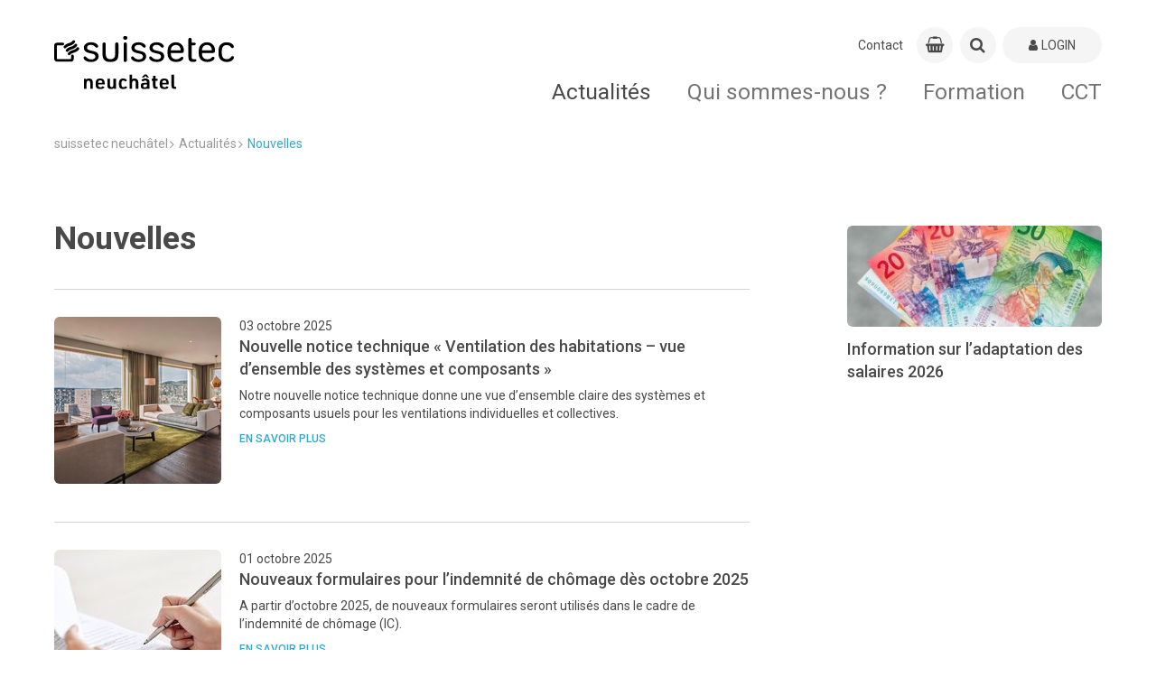

--- FILE ---
content_type: text/html; charset=utf-8
request_url: https://suissetecneuchatel.ch/fr/nouvelles.html?page_n304=4
body_size: 14578
content:
<!DOCTYPE html>
<!--
_             _          _
| |           | |        | |
__ _ _ __| |_ __ _  ___| | __  ___| |__
/ _` | '__| __/ _` |/ __| |/ / / __| '_ \
| (_| | |  | || (_| | (__|   < | (__| | | |
\__,_|_|   \__\__,_|\___|_|\_(_)___|_| |_|
-->
<html lang="fr">
<head>
<meta charset="utf-8">
<meta http-equiv="X-UA-Compatible" content="IE=edge">
<title>Nouvelles - suissetec neuchâtel</title>
<base href="https://suissetecneuchatel.ch/">
<meta name="robots" content="index,follow">
<meta name="description" content="">
<meta name="keywords" content="">
<meta name="viewport" content="width=device-width, initial-scale=1.0, user-scalable=0">
<meta name="referrer" content="unsafe-url" />
<link rel="apple-touch-icon" sizes="180x180" href="/favicon/apple-touch-icon.png">
<link rel="icon" type="image/png" sizes="32x32" href="/favicon/favicon-32x32.png">
<link rel="icon" type="image/png" sizes="16x16" href="/favicon/favicon-16x16.png">
<link rel="manifest" href="/favicon/site.webmanifest">
<link rel="mask-icon" href="/favicon/safari-pinned-tab.svg" color="#5bbad5">
<meta name="apple-mobile-web-app-title" content="suissetec">
<meta name="application-name" content="suissetec">
<meta name="msapplication-TileColor" content="#ffffff">
<meta name="theme-color" content="#ffffff">
<link rel="stylesheet" href="/system/modules/px_customFilter/assets/tl_custom_filter.css?v=bd371ffd">
<!-- Google tag (gtag.js) -->
<script async src="https://www.googletagmanager.com/gtag/js?id=G-V918MRKDGG"></script>
<script>window.dataLayer=window.dataLayer||[];function gtag(){dataLayer.push(arguments)}
gtag('js',new Date());gtag('config','G-V918MRKDGG')</script>
<style>@import url(https://fonts.googleapis.com/css?family=Roboto:400,500,700);@font-face{font-family:Roboto;font-weight:400;font-style:normal}abbr,address,article,aside,audio,b,blockquote,body,canvas,caption,cite,code,dd,del,details,dfn,div,dl,dt,em,fieldset,figcaption,figure,footer,form,h1,h2,h3,h4,h5,h6,header,hgroup,html,i,iframe,img,ins,kbd,label,legend,li,mark,menu,nav,object,ol,p,pre,q,samp,section,small,span,strong,sub,summary,sup,table,tbody,td,tfoot,th,thead,time,tr,ul,var,video{margin:0;outline:0;border:0;background:#fff0;padding:0;vertical-align:baseline;font-size:100%}article,aside,details,figcaption,figure,footer,header,hgroup,menu,nav,section{display:block}nav ul{list-style:none}blockquote,q{quotes:none}blockquote:after,blockquote:before,q:after,q:before{content:""}a{margin:0;background:#fff0;cursor:pointer;padding:0;vertical-align:baseline;color:inherit;font-size:inherit}a,ins{text-decoration:none}ins{color:currentColor}ins,mark{background-color:none}mark{color:inherit;font-weight:700}del{text-decoration:line-through}abbr[title],dfn[title]{border:none;cursor:help}table{border-collapse:collapse;border-spacing:0}hr{display:block;margin:0;border:0;border-top:1px solid currentColor;padding:0;height:1px}input,select{vertical-align:middle}button,input,label,select,textarea{display:inline-block;opacity:inherit;margin:0;border:0;border-radius:0;background:none;padding:0;vertical-align:middle;line-height:inherit;letter-spacing:inherit;white-space:pre-wrap;font:inherit;-webkit-appearance:none;-moz-appearance:none;appearance:none}button:disabled,input:disabled,label:disabled,select:disabled,textarea:disabled{color:inherit}button:focus,input:focus,textarea:focus{outline:0}input[type=search]{-webkit-appearance:none;-moz-appearance:none;appearance:none;box-sizing:border-box}::-webkit-search-cancel-button,::-webkit-search-decoration{display:none}button,input[type=button],input[type=reset],input[type=submit]{cursor:pointer;overflow:visible}textarea{overflow:auto;vertical-align:top}select::-ms-expand{display:none}select[multiple]{vertical-align:top}::-moz-focus-inner{border:0;padding:0}input[type=date]::-webkit-inner-spin-button{-webkit-appearance:none;appearance:none}input[type=number]{-webkit-appearance:textfield;-moz-appearance:textfield;appearance:textfield}input[type=number]::-webkit-inner-spin-button{-webkit-appearance:none;appearance:none}::-webkit-input-placeholder{color:inherit}:-moz-placeholder,::-moz-placeholder{opacity:1;color:inherit}:-ms-input-placeholder{color:inherit}:root{--color-quartz:#4a494a;background-color:#fff}img{max-width:100%;vertical-align:middle;line-height:0}html{min-height:100%}body{display:-ms-flexbox;display:flex;-ms-flex-direction:column;flex-direction:column;min-height:100vh;overflow-y:scroll}@media only screen and (max-width:899px){body{padding-bottom:70px}}.relative{position:relative}.absolute{position:absolute}.d-inline{display:inline!important}.d-block{display:block!important}.d-inline-block{display:inline-block!important}.d-flex{display:-ms-flexbox!important;display:flex!important}.align-items-center{-ms-flex-align:center;align-items:center}.justify-content-center{-ms-flex-pack:center;justify-content:center}.justify-content-between{-ms-flex-pack:justify;justify-content:space-between}.justify-content-end{-ms-flex-pack:end;justify-content:flex-end}.hint{color:#eb7d4b}.text-large{font-size:1.4rem;line-height:1.4em}.text-right{text-align:right}.text-center{text-align:center}.vertical-middle{vertical-align:middle}.text-left{text-align:left}.text-bold{font-weight:700}.text-light{font-weight:lighter}.text-italic{font-style:italic}.text-no-wrap{white-space:nowrap}.text-small{font-size:.84rem}.text-smaller{font-size:.94rem}.text-shrink{line-height:1.2em!important;margin-bottom:0!important;padding-bottom:.5em!important}.text-uppercase{text-transform:uppercase}.text-code{font-family:Monospace,serif}.text-overflow-ellipsis{display:inline-block;white-space:nowrap;overflow:hidden;text-overflow:ellipsis;max-width:80%}.opacity-0{opacity:0}.opacity-25{opacity:.25}.opacity-50{opacity:.5}.opacity-65{opacity:.65}.opacity-75{opacity:.75}.opacity-100{opacity:1}.color-quartz{color:var(--color-quartz)!important}.bg-quartz{background-color:var(--color-quartz)!important;color:#fff!important}.bg-white{background-color:#fff}.cursor-pointer{cursor:pointer}.cursor-help{cursor:help}.overflow-unset{overflow:unset!important}.hover-opacity{opacity:.89;transition:opacity .16s ease!important}.hover-opacity:hover{opacity:1}.display-none{display:none}.left-0{left:0}.right-0{right:0}.top-0{top:0}.bottom-0{bottom:0}.inset-0{inset:0}.size-auto{width:auto!important;height:auto!important}.list-v1{margin:0!important;padding:0!important}.list-v1,.list-v1 li{display:block;list-style:none;font-size:1rem}.list-v1 li{margin:0 0 .4em!important;padding:0 .4em .4em!important;border-bottom:1px solid #ddd;position:relative;left:-.4em}.list-v1 li:last-child{border:none;margin:0;padding:0}.js-loading{position:relative;pointer-events:none}.js-loading:before{left:0;right:0;top:0;bottom:0;background:hsl(0 0% 100% / .79);pointer-events:none}.js-loading:after,.js-loading:before{display:inline-block;content:"";position:absolute}.js-loading:after{left:calc(50% - 11px);top:calc(50% - 11px);width:22px;height:22px;border:4px solid #000;opacity:.38;border-bottom-color:#fff0;border-radius:50%;box-sizing:border-box;animation:loader-rotation 1s linear infinite}@keyframes loader-rotation{0%{transform:rotate(0deg)}to{transform:rotate(1turn)}}.aside-right-content,.main-content{display:none}aside#right .aside-right-content,main#main .main-content{display:block}.l-flex{display:-ms-flexbox;display:flex}.ie10 .l-flex>*{-ms-flex:0 1 auto;flex:0 1 auto}.l-flex--row{-ms-flex-direction:row;flex-direction:row}.l-flex--row-reverse{-ms-flex-direction:row-reverse;flex-direction:row-reverse}.l-flex--column{-ms-flex-direction:column;flex-direction:column}@media only screen and (max-width:899px){.l-flex--column-sm{-ms-flex-direction:column;flex-direction:column}}.l-flex--column-reverse{-ms-flex-direction:column-reverse;flex-direction:column-reverse}.l-flex--nowrap{-ms-flex-wrap:nowrap;flex-wrap:nowrap}@media only screen and (max-width:899px){.l-flex--nowrap{-ms-flex-wrap:wrap;flex-wrap:wrap}}.l-flex--wrap-reverse{-ms-flex-wrap:wrap-reverse;flex-wrap:wrap-reverse}.l-flex--start{-ms-flex-pack:start;justify-content:flex-start}.l-flex--end{-ms-flex-pack:end;justify-content:flex-end}.l-flex--center{-ms-flex-align:center;align-items:center;-ms-flex-pack:center;justify-content:center}.l-flex--between{-ms-flex-pack:justify;justify-content:space-between}@media only screen and (max-width:899px){.c-footer .l-flex--between{-ms-flex-pack:start;justify-content:flex-start}}.l-flex--around{-ms-flex-pack:distribute;justify-content:space-around}.l-flex--wrap{-ms-flex-wrap:wrap;flex-wrap:wrap}.l-container,.l-container-main{margin:0 auto;width:calc(100% - 20px);max-width:1160px}.l-container-main{-ms-flex:1 1 auto;flex:1 1 auto;padding-bottom:70px}@media only screen and (max-width:899px){.l-container-main{display:-ms-flexbox;display:flex;-ms-flex-direction:column;flex-direction:column}}@media only screen and (max-width:899px){.home .l-container-main{width:100%}}.l-main{display:-ms-flexbox;display:flex;position:relative;-ms-flex:1 1 auto;flex:1 1 auto;-ms-flex-wrap:wrap;flex-wrap:wrap;-ms-flex-pack:justify;justify-content:space-between;float:left}@media only screen and (max-width:899px){.l-main{-ms-flex-order:2;order:2;margin-bottom:50px}}.ie10 .l-main,.ie11.block .l-main{display:block}body.ie .l-main>div{-ms-flex:1 1 100%;flex:1 1 100%}.ie10 .l-main>div{width:100%}@media only screen and (max-width:899px){.event-detail .l-main,.news-detail .l-main{margin-bottom:0}}.l-right-top{-ms-flex:1 1 auto;flex:1 1 auto;float:right;margin-top:-70px}@media only screen and (max-width:899px){.l-right-top{-ms-flex-order:1;order:1;margin-top:0}}.c-map--radius .l-right-top{margin-top:0}.l-right-bottom{-ms-flex:1 1 auto;flex:1 1 auto;float:right}@media only screen and (max-width:899px){.l-right-bottom{-ms-flex-order:3;order:3}}.news-detail .l-right-bottom{margin-top:10px}.l-sub-column{position:relative;background-color:#f5f5f5;padding:80px 0;overflow:hidden}.l-before-main{margin-bottom:30px}@media only screen and (max-width:899px){.l-before-main{margin-bottom:0}}.col-1{width:calc(8.3333% - 9.16667px)}.col-2{width:calc(16.6666% - 8.33333px)}.col-3{width:calc(25% - 7.5px)}.col-4{width:calc(33.3333% - 6.66667px)}.col-5{width:calc(41.6666% - 5.83333px)}.col-6{width:calc(50% - 5px)}.col-7{width:calc(58.3333% - 4.16667px)}.col-8{width:calc(66.6666% - 3.33333px)}.col-9{width:calc(75% - 2.5px)}.col-10{width:calc(83.3333% - 1.66667px)}.col-11{width:calc(91.6666% - .83333px)}.col-12{width:100%}.d-flex{display:-ms-flexbox;display:flex;-ms-flex-direction:row;flex-direction:row}.flex-0{-ms-flex-negative:0;flex-shrink:0}.flex-1{-ms-flex:1;flex:1}.flex-2{-ms-flex:2;flex:2}.flex-3{-ms-flex:3;flex:3}.flex-4{-ms-flex:4;flex:4}.flex-5{-ms-flex:5;flex:5}.flex-6{-ms-flex:6;flex:6}.flex-7{-ms-flex:7;flex:7}.flex-8{-ms-flex:8;flex:8}.flex-9{-ms-flex:9;flex:9}.flex-10{-ms-flex:10;flex:10}.flex-11{-ms-flex:11;flex:11}.flex-12{-ms-flex:12;flex:12}@media only screen and (min-width:1800px){.col-xl-1{width:calc(8.3333% - 9.16667px)}.col-xl-2{width:calc(16.6666% - 8.33333px)}.col-xl-3{width:calc(25% - 7.5px)}.col-xl-4{width:calc(33.3333% - 6.66667px)}.col-xl-5{width:calc(41.6666% - 5.83333px)}.col-xl-6{width:calc(50% - 5px)}.col-xl-7{width:calc(58.3333% - 4.16667px)}.col-xl-8{width:calc(66.6666% - 3.33333px)}.col-xl-9{width:calc(75% - 2.5px)}.col-xl-10{width:calc(83.3333% - 1.66667px)}.col-xl-11{width:calc(91.6666% - .83333px)}.col-xl-12{width:100%}}@media only screen and (max-width:1799px){.col-lg-1{width:calc(8.3333% - 9.16667px)}.col-lg-2{width:calc(16.6666% - 8.33333px)}.col-lg-3{width:calc(25% - 7.5px)}.col-lg-4{width:calc(33.3333% - 6.66667px)}.col-lg-5{width:calc(41.6666% - 5.83333px)}.col-lg-6{width:calc(50% - 5px)}.col-lg-7{width:calc(58.3333% - 4.16667px)}.col-lg-8{width:calc(66.6666% - 3.33333px)}.col-lg-9{width:calc(75% - 2.5px)}.col-lg-10{width:calc(83.3333% - 1.66667px)}.col-lg-11{width:calc(91.6666% - .83333px)}.col-lg-12{width:100%}}@media only screen and (max-width:1199px){.col-md-1{width:calc(8.3333% - 9.16667px)}.col-md-2{width:calc(16.6666% - 8.33333px)}.col-md-3{width:calc(25% - 7.5px)}.col-md-4{width:calc(33.3333% - 6.66667px)}.col-md-5{width:calc(41.6666% - 5.83333px)}.col-md-6{width:calc(50% - 5px)}.col-md-7{width:calc(58.3333% - 4.16667px)}.col-md-8{width:calc(66.6666% - 3.33333px)}.col-md-9{width:calc(75% - 2.5px)}.col-md-10{width:calc(83.3333% - 1.66667px)}.col-md-11{width:calc(91.6666% - .83333px)}.col-md-12{width:100%}}@media only screen and (max-width:899px){.col-sm-1{width:calc(8.3333% - 9.16667px)}.col-sm-2{width:calc(16.6666% - 8.33333px)}.col-sm-3{width:calc(25% - 7.5px)}.col-sm-4{width:calc(33.3333% - 6.66667px)}.col-sm-5{width:calc(41.6666% - 5.83333px)}.col-sm-6{width:calc(50% - 5px)}.col-sm-7{width:calc(58.3333% - 4.16667px)}.col-sm-8{width:calc(66.6666% - 3.33333px)}.col-sm-9{width:calc(75% - 2.5px)}.col-sm-10{width:calc(83.3333% - 1.66667px)}.col-sm-11{width:calc(91.6666% - .83333px)}.col-sm-12{width:100%}}@media only screen and (max-width:599px){.col-xs-1{width:calc(8.3333% - 9.16667px)}.col-xs-2{width:calc(16.6666% - 8.33333px)}.col-xs-3{width:calc(25% - 7.5px)}.col-xs-4{width:calc(33.3333% - 6.66667px)}.col-xs-5{width:calc(41.6666% - 5.83333px)}.col-xs-6{width:calc(50% - 5px)}.col-xs-7{width:calc(58.3333% - 4.16667px)}.col-xs-8{width:calc(66.6666% - 3.33333px)}.col-xs-9{width:calc(75% - 2.5px)}.col-xs-10{width:calc(83.3333% - 1.66667px)}.col-xs-11{width:calc(91.6666% - .83333px)}.col-xs-12{width:100%}}.content-block{display:inline-block;-ms-flex-preferred-size:100%;flex-basis:100%;margin-bottom:50px;overflow-x:hidden;overflow-y:hidden;width:100%}@media only screen and (max-width:899px){.content-block{margin-bottom:30px}}.c-footer .content-block{-ms-flex-preferred-size:auto;flex-basis:auto;margin-bottom:0}.ie .c-footer .content-block{position:relative;width:auto}.c-form .content-block{display:block;margin-top:30px;margin-bottom:0}.content-block h1{font-family:Roboto,"Arial sans-serif";font-weight:700;font-style:normal;line-height:143%;font-size:2.571em;margin-top:50px;margin-bottom:30px}.content-block h2{font-size:1.741em;margin-top:30px}.content-block h2,.content-block h3,.content-block h4,.content-block h5,.content-block h6{font-family:Roboto,"Arial sans-serif";font-weight:500;font-style:normal;line-height:143%;margin-bottom:20px}.content-block h3,.content-block h4,.content-block h5,.content-block h6{font-size:1.286em;margin-top:50px}.w-100{width:100%!important}.h-auto{height:auto!important}.m-1{margin:.25rem!important}.m-2{margin:.5rem!important}.m-3{margin:1rem!important}.m-4{margin:1.5rem!important}.m-5{margin:3rem!important}.m-auto{margin:auto!important}.mx-0{margin-left:0!important;margin-right:0!important}.mx-1{margin-left:.25rem!important;margin-right:.25rem!important}.mx-2{margin-left:.5rem!important;margin-right:.5rem!important}.mx-3{margin-left:1rem!important;margin-right:1rem!important}.mx-4{margin-left:1.5rem!important;margin-right:1.5rem!important}.mx-5{margin-left:3rem!important;margin-right:3rem!important}.mx-auto{margin-left:auto!important;margin-right:auto!important}.my-0{margin-top:0!important;margin-bottom:0!important}.my-1{margin-top:.25rem!important;margin-bottom:.25rem!important}.my-2{margin-top:.5rem!important;margin-bottom:.5rem!important}.my-3{margin-top:1rem!important;margin-bottom:1rem!important}.my-4{margin-top:1.5rem!important;margin-bottom:1.5rem!important}.my-5{margin-top:3rem!important;margin-bottom:3rem!important}.my-auto{margin-top:auto!important;margin-bottom:auto!important}.m-0{margin:0!important}.mt-0{margin-top:0!important}.mt-1{margin-top:.25rem!important}.mt-2{margin-top:.5rem!important}.mt-3{margin-top:1rem!important}.mt-4{margin-top:1.5rem!important}.mt-5{margin-top:3rem!important}.mt-auto{margin-top:auto!important}.me-0{margin-left:0!important}.me-1{margin-left:.25rem!important}.me-2{margin-left:.5rem!important}.me-3{margin-left:1rem!important}.me-4{margin-left:1.5rem!important}.me-5{margin-left:3rem!important}.me-auto{margin-left:auto!important}.mb-0{margin-bottom:0!important}.mb-1{margin-bottom:.25rem!important}.mb-2{margin-bottom:.5rem!important}.mb-3{margin-bottom:1rem!important}.mb-4{margin-bottom:1.5rem!important}.mb-5{margin-bottom:3rem!important}.mb-auto{margin-bottom:auto!important}.ms-0{margin-right:0!important}.ms-1{margin-right:.25rem!important}.ms-2{margin-right:.5rem!important}.ms-3{margin-right:1rem!important}.ms-4{margin-right:1.5rem!important}.ms-5{margin-right:3rem!important}.ms-auto{margin-right:auto!important}.p-0{padding:0!important}.p-1{padding:.25rem!important}.p-2{padding:.5rem!important}.p-3{padding:1rem!important}.p-4{padding:1.5rem!important}.p-5{padding:3rem!important}.px-0{padding-left:0!important;padding-right:0!important}.px-1{padding-left:.25rem!important;padding-right:.25rem!important}.px-2{padding-left:.5rem!important;padding-right:.5rem!important}.px-3{padding-left:1rem!important;padding-right:1rem!important}.px-4{padding-left:1.5rem!important;padding-right:1.5rem!important}.px-5{padding-left:3rem!important;padding-right:3rem!important}.py-0{padding-top:0!important;padding-bottom:0!important}.py-1{padding-top:.25rem!important;padding-bottom:.25rem!important}.py-2{padding-top:.5rem!important;padding-bottom:.5rem!important}.py-3{padding-top:1rem!important;padding-bottom:1rem!important}.py-4{padding-top:1.5rem!important;padding-bottom:1.5rem!important}.py-5{padding-top:3rem!important;padding-bottom:3rem!important}.pt-0{padding-top:0!important}.pt-1{padding-top:.25rem!important}.pt-2{padding-top:.5rem!important}.pt-3{padding-top:1rem!important}.pt-4{padding-top:1.5rem!important}.pt-5{padding-top:3rem!important}.pe-0{padding-left:0!important}.pe-1{padding-left:.25rem!important}.pe-2{padding-left:.5rem!important}.pe-3{padding-left:1rem!important}.pe-4{padding-left:1.5rem!important}.pe-5{padding-left:3rem!important}.pb-0{padding-bottom:0!important}.pb-1{padding-bottom:.25rem!important}.pb-2{padding-bottom:.5rem!important}.pb-3{padding-bottom:1rem!important}.pb-4{padding-bottom:1.5rem!important}.pb-5{padding-bottom:3rem!important}.ps-0{padding-right:0!important}.ps-1{padding-right:.25rem!important}.ps-2{padding-right:.5rem!important}.ps-3{padding-right:1rem!important}.ps-4{padding-right:1.5rem!important}.ps-5{padding-right:3rem!important}.gap-5{gap:5px}.gap-10{gap:10px}.gap-15{gap:15px}.table{width:100%}.table.table-border tr{border-bottom:1px solid #e3e3e3}.table.table-border tr:first-child{border-top:1px solid #e3e3e3}.table th{font-weight:700;color:#666;padding:10px 4px}.table td{padding:10px 6px 10px 0}.table-sticky-header thead{position:-webkit-sticky;position:sticky;top:-2px;background:#fff;z-index:99}.table-sticky-header thead th{position:relative}.table-sticky-header thead th:after{content:"";position:absolute;left:0;right:0;bottom:0;background:#f5f5f5;height:1px}.c-news-detail .a-text{height:100%}.c-news-detail .a-text table{max-width:100%;width:100%!important;height:auto!important;overflow-x:auto}.c-news-detail .a-text table tbody tr>td:first-child,.c-news-detail .a-text table tbody tr>th:first-child{position:-webkit-sticky;position:sticky;left:0}.c-news-detail .a-text table tbody tr:nth-child(odd) td{background-color:#f5f5f5}.c-news-detail .a-text table tbody tr:nth-child(2n) td{background-color:#fff}:root{font-family:Roboto,"Arial sans-serif";font-weight:400;font-style:normal;line-height:143%;font-size:14px;text-align:left;color:#4a494a}a:focus,a:hover{cursor:pointer}b,strong{font-weight:700}em{font-style:italic}.t-page-title{font-family:Roboto,"Arial sans-serif";font-weight:700;font-style:normal;line-height:143%;font-size:2.571em;margin-top:70px}@media only screen and (max-width:899px){.t-page-title{line-height:143%;font-size:1.857em;margin-top:30px;margin-bottom:10px}}.c-course-detail .t-page-title,.c-event-detail .t-page-title,.c-news-detail .t-page-title{margin-top:0;width:100%}.t-section-title{font-family:Roboto,"Arial sans-serif";font-weight:500;font-style:normal;line-height:143%;font-size:1.741em}@media only screen and (max-width:899px){.t-section-title{line-height:143%;font-size:1.571em}}.t-section-subtitle{font-family:Roboto,"Arial sans-serif";font-weight:500;font-style:normal;line-height:143%;font-size:1.286em}.c-form .t-section-subtitle{margin-top:50px;margin-bottom:10px}.c-form .t-section-subtitle:first-of-type{margin-top:0}.t-right-column-title{font-family:Roboto,"Arial sans-serif";font-weight:700;font-style:normal;line-height:143%;font-size:14px;margin-bottom:20px;border-bottom:1px solid #d3d6d8;padding-bottom:5px;text-transform:uppercase;color:#9b9a9b}@media only screen and (max-width:899px){.t-right-column-title{display:none}}.a-cart{line-height:143%;font-size:1.286em;display:-ms-flexbox;display:flex;position:relative;-ms-flex:0 0 40px;flex:0 0 40px;-ms-flex-align:center;align-items:center;-ms-flex-pack:center;justify-content:center;transition:background .25s cubic-bezier(.33,.7,.32,1) 0ms;margin-right:5px;border-radius:50%;background:#f5f5f5;height:40px}@media only screen and (max-width:599px){.a-cart{-ms-flex:0 0 35px;flex:0 0 35px;height:35px}}.a-cart:focus,.a-cart:hover{background:#e7e7e7}.a-cart .a-cart-badge{display:inline-block;position:absolute;top:-.25em;left:1.4375rem;margin:0;outline:0;border-radius:50px;background-color:#dc323c;padding:0 .3125rem;width:1.25rem;height:1.25rem;vertical-align:baseline;text-align:center;text-rendering:geometricPrecision;line-height:1.25rem;color:#fff;font-size:.75rem;font-weight:700;font-smoothing:antialiased;-webkit-text-size-adjust:100%;-ms-text-size-adjust:100%;text-size-adjust:100%}.a-colored-bars{display:-ms-flexbox;display:flex;position:absolute;top:-4px;right:0;left:0;margin-right:auto;margin-left:auto;width:100%;max-width:1160px}@media only screen and (max-width:899px){.a-colored-bars{left:10px;width:calc(100% - 10px)}}.c-slider-box__inner .a-colored-bars{top:auto;bottom:0;left:0}.a-colored-bars__item{margin-right:2px;width:180px;height:4px}@media only screen and (max-width:899px){.a-colored-bars__item{width:20%}}.a-colored-bars--small .a-colored-bars__item{margin-right:0;width:80px}.a-colored-bars__item--blue{background:#2daad2}.a-colored-bars__item--red{background:#dc323c}.a-colored-bars__item--yellow{background:#ffc83c}.a-colored-bars__item--purple{background:#a53c6e}.a-login{display:-ms-flexbox;display:flex;-ms-flex:0 0 110px;flex:0 0 110px;-ms-flex-align:center;align-items:center;-ms-flex-pack:center;justify-content:center;transition:background .25s cubic-bezier(.33,.7,.32,1) 0ms;border-radius:20px;background:#f5f5f5;height:40px;text-transform:uppercase}@media only screen and (max-width:599px){.a-login{-ms-flex:0 0 35px;flex:0 0 35px;height:35px}}.a-login:focus,.a-login:hover{background:#e7e7e7}.a-login__icon{line-height:143%;font-size:1.286em;margin-right:4px}@media only screen and (max-width:599px){.a-login__text{display:none}}.a-logo{padding-top:20px}@media only screen and (max-width:899px){.a-logo{padding-top:3px}}.ie10 .a-logo{line-height:80px}.a-logo__img{width:230px}@media only screen and (max-width:899px){.a-logo__img{width:130px}}@media only screen and (max-width:599px){.a-logo__img{width:100px}}.a-wdg{position:relative;top:25px;left:50px;margin-right:auto}@media only screen and (max-width:899px){.a-wdg{top:0;height:45px}}@media only screen and (max-width:599px){.a-wdg{left:20px}}.a-wdg__img{width:100px;-ms-transform:scale(2);transform:scale(2)}@media only screen and (max-width:899px){.a-wdg__img{width:auto;height:35px}}@media only screen and (max-width:599px){.a-wdg__img{margin-top:3px;height:25px}}@media only screen and (max-width:1199px){.a-wdg__img.a-wdg-section__img{width:74px}}@media only screen and (max-width:599px){.a-wdg__img.a-wdg-section__img{width:35px}}@media only screen and (max-width:1199px){.lang-fr .a-wdg__img.a-wdg-section__img{width:59px}}@media only screen and (max-width:599px){.lang-fr .a-wdg__img.a-wdg-section__img{width:35px}}.lang-fr .a-wdg__img{width:109px}@media only screen and (max-width:599px){.lang-fr .a-wdg__img{margin-top:5px;width:60px;height:20px}}.a-wdg-mr{margin-left:130px}@media only screen and (max-width:899px){.a-wdg-mr{margin-left:90px}}@media only screen and (max-width:599px){.a-wdg-mr{margin-left:40px}}@media only screen and (max-width:1199px){.lang-fr .a-wdg-mr{margin-left:70px}}@media only screen and (max-width:599px){.lang-fr .a-wdg-mr{margin-left:40px}}.m-changelanguage{position:relative;margin-top:-1px;margin-right:15px;cursor:pointer;padding-left:5px}@media only screen and (max-width:899px){.m-changelanguage{display:none}}.m-changelanguage:after{line-height:150%;font-size:1.429em;z-index:-1;position:absolute;top:-4px;right:30px;font-family:FontAwesome;content:"\F107"}.ie .m-changelanguage:after{top:-10px}.m-changelanguage--select{outline:none;padding-right:50px;color:#4a494a}#right .m-linkbox{margin-bottom:10px}.m-linkbox{position:relative;padding-bottom:calc(16.6666% - 8.33333px);padding-left:.333px;height:0;overflow:hidden;-webkit-font-smoothing:antialiased}@media only screen and (max-width:899px){.m-linkbox{padding-bottom:calc(50% - 5px)}}.l-right-bottom .m-linkbox,.l-right-top .m-linkbox{width:100%;height:auto;text-align:left}.l-sub-column .m-linkbox{border-radius:4px}.m-linkbox--big{padding-bottom:calc((33.3333% - 16.66667px) / 2)}@media only screen and (max-width:899px){.m-linkbox--big{padding-bottom:calc(50% - 5px)}}.m-linkbox._right-single{padding-bottom:calc((33.3333% - 16.66667px) / 2)!important}.m-linkbox--huge{padding-bottom:20%}@media only screen and (max-width:1199px){.m-linkbox--huge{padding-bottom:30%}}@media only screen and (max-width:899px){.m-linkbox--huge{padding-bottom:calc(50% - 5px)}}.col-6 .m-linkbox{padding-bottom:calc(33.3333% - 6.66667px);width:calc(33.3333% - 6.66667px)}.ie10 .col-6 .m-linkbox{padding-bottom:calc(16.3333% - 3.66667px);width:calc(16.3333% - 3.66667px)}.ed15 .col-6 .m-linkbox,.ed16 .col-6 .m-linkbox,.fx50 .col-6 .m-linkbox,.fx51 .col-6 .m-linkbox,.fx52 .col-6 .m-linkbox,.fx53 .col-6 .m-linkbox,.fx54 .col-6 .m-linkbox,.fx55 .col-6 .m-linkbox,.fx56 .col-6 .m-linkbox,.fx57 .col-6 .m-linkbox,.fx58 .col-6 .m-linkbox,.fx59 .col-6 .m-linkbox{padding-bottom:calc((33.3333% - 6.66667px) * 1.5)}@media only screen and (max-width:599px){.col-6 .m-linkbox{padding-bottom:calc(50% - 5px);width:calc(50% - 5px)}}.col-6 .m-linkbox--big{padding-bottom:calc((67% - 15.28px) / 2);width:calc(67% - 6.66667px)}.ie10 .col-6 .m-linkbox--big{padding-bottom:calc((33% - 7px) / 2);width:calc(33% - 3.333px)}@media only screen and (max-width:599px){.col-6 .m-linkbox--big{padding-bottom:calc(50% - 5px);width:calc(50% - 5px)}}.ie10 .m-linkbox{margin-right:4px}.m-linkbox--iconbox{display:-ms-flexbox;display:flex;-ms-flex-direction:column;flex-direction:column;-ms-flex-pack:center;justify-content:center;background-color:#f5f5f5;text-align:center;color:#9b9a9b}.m-linkbox--iconbox.colored{color:#fff}.ie10 .m-linkbox--iconbox{display:inline-block}.edge .col-12>.m-linkbox--iconbox,.edge .m-linkbox--imagebox,.firefox .col-12>.m-linkbox--iconbox,.firefox .m-linkbox--imagebox{display:table}.m-linkbox__w{position:absolute;bottom:50%;-ms-transform:translateY(50%);transform:translateY(50%);width:100%}.l-right-bottom .m-linkbox__w,.l-right-top .m-linkbox__w{padding:15px 10px}.m-linkbox--iconbox .m-linkbox__w{-ms-flex-item-align:center;-ms-grid-row-align:center;align-self:center;padding:0 15px;width:100%}.m-linkbox--imagebox .m-linkbox__w{z-index:1;height:100%;overflow:hidden}.m-linkbox__icon{-ms-transform:scale(1);transform:scale(1);transition:transform .45s cubic-bezier(.33,.7,.32,1) 0ms;font-size:35px!important}.m-linkbox--iconbox:focus .m-linkbox__icon,.m-linkbox--iconbox:hover .m-linkbox__icon{-ms-transform:scale(1.2);transform:scale(1.2)}.l-right-bottom .m-linkbox__icon,.l-right-top .m-linkbox__icon{display:inline-block;margin-right:5px;vertical-align:middle;font-size:22px!important;width:10%}.m-linkbox__img{z-index:2;width:100%;-ms-transform:scale(1) rotate(.001deg);transform:scale(1) rotate(.001deg);transition:transform .45s cubic-bezier(.33,.7,.32,1) 0ms,opacity .45s cubic-bezier(.33,.7,.32,1) 0ms;perspective:1000px;-webkit-backface-visibility:hidden;backface-visibility:hidden}.m-linkbox--imagebox:focus .m-linkbox__img,.m-linkbox--imagebox:hover .m-linkbox__img{-ms-transform:scale(1.1) rotate(.001deg);transform:scale(1.1) rotate(.001deg)}#right .m-linkbox__text{text-transform:uppercase;white-space:nowrap;width:80%}.m-linkbox--iconbox .m-linkbox__text{font-family:Roboto,"Arial sans-serif";font-weight:700;font-style:normal;line-height:143%;font-size:1.143em;margin-top:12px}@media only screen and (max-width:599px){.m-linkbox--iconbox .m-linkbox__text{line-height:143%;font-size:14px}}.m-linkbox--imagebox .m-linkbox__text{z-index:3;position:absolute;bottom:-1px;left:0;background-color:#4a494a;padding:10px 20px;width:100%;color:#fff}.l-right-bottom .m-linkbox__text,.l-right-top .m-linkbox__text{display:inline-block;margin:0;font-size:12px}.m-linkbox__text-sub{-webkit-hyphens:auto;-ms-hyphens:auto;hyphens:auto}.m-linkbox--iconbox .m-linkbox__text-sub{font-family:Roboto,"Arial sans-serif";font-weight:400;font-style:normal;line-height:143%;font-size:14px}.m-linkbox--no-link:hover{cursor:default}.m-linkbox--no-link:hover .m-linkbox__icon,.m-linkbox--no-link:hover .m-linkbox__img{-ms-transform:none;transform:none}.m-linkbox:hover .m-linkbox--counter{-ms-transform:scale(1.1);transform:scale(1.1)}.m-linkbox--counter{height:0;margin:0 auto;-ms-transform:scale(1);transform:scale(1);transition:all .36s ease}.m-linkbox--counter,.m-linkbox--counter:after{display:-ms-flexbox;display:flex;-ms-flex-pack:center;justify-content:center;position:relative;width:24px}.m-linkbox--counter:after{content:attr(data-value);cursor:pointer;-ms-flex-align:center;align-items:center;right:-38px;top:-12px;height:24px;color:#fff;background:#9b9a9b;border-radius:50%;font-size:12px;font-weight:700}.m-linkbox2{font-family:Roboto,"Arial sans-serif";display:-ms-flexbox;display:flex;-ms-flex-direction:column;flex-direction:column;-ms-flex-pack:center;justify-content:center;width:250px;min-height:154px;background-color:#e3e3e3;text-align:center;color:#9b9a9b}.m-linkbox2:focus .m-linkbox2_icon,.m-linkbox2:hover .m-linkbox2_icon{-ms-transform:scale(1.2);transform:scale(1.2)}.m-linkbox2_group-title{font-size:24px;padding-bottom:1.4em;font-weight:700;text-align:center;color:#9b9a9b}.m-linkbox2_icon{-ms-transform:scale(1);transform:scale(1);transition:transform .45s cubic-bezier(.33,.7,.32,1) 0ms;font-size:35px!important}.m-linkbox2_icon:focus .m-linkbox2_icon,.m-linkbox2_icon:hover .m-linkbox2_icon{-ms-transform:scale(1.2);transform:scale(1.2)}.m-linkbox2_text{font-weight:500;font-style:normal;line-height:143%;font-size:1.143em;margin-top:12px;padding:0 20px}.m-linkbox2_row{display:-ms-flexbox;display:flex;gap:10px;-ms-flex-pack:center;justify-content:center;-ms-flex-align:center;align-items:center}.m-linkbox2_row:not(:last-child){padding-bottom:10px}.m-linkbox2_text-sub{padding:0 15px;opacity:.84}@media only screen and (max-width:680px){.m-linkbox2_row{-ms-flex-direction:column;flex-direction:column}.m-linkbox2{width:100%}}.m-nav-meta-header{padding-right:13px}@media only screen and (max-width:899px){.m-nav-meta-header{display:none}}.m-nav-meta-header+.m-changelanguage:before{position:absolute;top:1px;left:-5px;content:"|"}.m-search-header{line-height:143%;font-size:1.286em;display:-ms-flexbox;display:flex;-ms-flex:0 0 40px;flex:0 0 40px;-ms-flex-align:center;align-items:center;-ms-flex-pack:center;justify-content:center;transition:background .25s cubic-bezier(.33,.7,.32,1) 0ms;margin-right:5px;border-radius:50%;background:#f5f5f5;height:40px}@media only screen and (max-width:599px){.m-search-header{-ms-flex:0 0 35px;flex:0 0 35px;height:35px}}.m-search-header:focus,.m-search-header:hover{background:#e7e7e7}.m-slider-pagination{z-index:2;position:absolute;bottom:0;left:50%;-ms-transform:translateX(-50%);transform:translateX(-50%)}@media only screen and (max-width:899px){.m-slider-pagination{top:170px;bottom:auto}}.c-header{display:-ms-flexbox;display:flex;-ms-flex-wrap:wrap;flex-wrap:wrap;-ms-flex-pack:justify;justify-content:space-between;margin-bottom:30px;padding-top:30px}@media only screen and (max-width:599px){.c-header{margin-bottom:8px}}.ie .c-header{margin-bottom:-10px}.ie10 .c-header{height:150px}.auth-initials{--size:36px;display:-ms-flexbox;display:flex;-ms-flex-pack:center;justify-content:center;-ms-flex-align:center;align-items:center;border-radius:var(--size);font-size:14px;width:var(--size);height:var(--size);font-weight:400;-webkit-user-select:none;-ms-user-select:none;user-select:none}.auth-dropdown{width:320px;border-radius:20px;overflow:hidden;text-overflow:ellipsis;border:1px solid #efefef;background:#fff;box-shadow:0 0 14px -12px #000;z-index:99}.c-nav-service{display:-ms-flexbox;display:flex;-ms-flex:0 0 392px;flex:0 0 392px;-ms-flex-align:center;align-items:center;-ms-flex-item-align:start;align-self:flex-start;-ms-flex-pack:justify;justify-content:space-between}.c-nav-service.c-nav-service-no-changelanguage{-ms-flex:0 0 270px;flex:0 0 270px}.c-nav-service.c-nav-service-no-changelanguage .m-changelanguage{display:none}@media only screen and (max-width:899px){.c-nav-service{-ms-flex:0 0 210px;flex:0 0 210px}}@media only screen and (max-width:599px){.c-nav-service{-ms-flex:0 0 135px;flex:0 0 135px}}.c-newsslider{position:relative;margin-bottom:10px;background-color:#f5f5f5;padding:30px;overflow:hidden}@media only screen and (max-width:899px){.c-newsslider{padding:30px 10px}}.c-newsslider__container{opacity:1;margin-top:20px;padding:0 50px;overflow:hidden}@media only screen and (max-width:899px){.c-newsslider__container{padding:0}}.c-newsslider__container:before{z-index:2;display:none;position:absolute;bottom:63px;left:0;background:linear-gradient(#fff0,#f5f5f5);width:100%;height:40px;content:""}@media only screen and (max-width:899px){.c-newsslider__container:before{display:block}}.c-newsslider__nav{z-index:5;position:absolute;top:50%;-ms-transform:translateY(-50%);transform:translateY(-50%);transition:color .45s cubic-bezier(.33,.7,.32,1) 0ms;color:#d3d6d8}@media only screen and (max-width:899px){.c-newsslider__nav{top:auto;bottom:11px;left:44px;width:15px}}.c-newsslider__nav:hover{cursor:pointer;color:#9b9a9b}.c-newsslider__nav:hover.is-disabled{color:#d3d6d8}.c-newsslider__nav.is-disabled{opacity:.3;cursor:default}.c-newsslider__nav--next{right:30px}.c-newsslider__nav--prev{left:30px}@media only screen and (max-width:899px){.c-newsslider__nav--prev{left:15px}}.fa.c-newsslider__nav__icon{font-size:60px}@media only screen and (max-width:899px){.fa.c-newsslider__nav__icon{font-size:30px}}.c-newsslider__link{float:right}.c-newsslider__link__icon{margin-left:10px;vertical-align:middle;font-size:20px}.c-slider{margin:0 auto;background-color:#fff0;max-width:1400px;height:500px}@media only screen and (max-width:899px){.c-slider{height:400px}}.c-slider .a-imagecaption{display:none}.c-slider__wrapper{opacity:1;height:470px}.c-slider-box{display:none;position:absolute;bottom:0;left:0;width:100%;text-align:left}@media only screen and (max-width:899px){.c-slider-box{position:relative;height:180px}}.c-slider .c-slider-box{display:block}.c-slider-box__inner{position:relative;background:hsl(0 0% 100% / .9);padding:25px 40px 30px 20px;max-width:640px}@media only screen and (max-width:899px){.c-slider-box__inner{padding:20px 0 0;height:200px;box-sizing:border-box}}.c-slider-box__inner:before{display:none;position:absolute;top:0;left:0;background:linear-gradient(#fff0 180px,#fff);width:100%;height:100%;content:""}@media only screen and (max-width:899px){.c-slider-box__inner:before{display:block}}.c-slider-box__title{font-family:Roboto,"Arial sans-serif";font-weight:700;font-style:normal;line-height:143%;font-size:2.143em;margin-bottom:10px}@media only screen and (max-width:599px){.c-slider-box__title{line-height:150%;font-size:1.429em}}.c-slider-box__desc{line-height:24px}@media only screen and (max-width:599px){.c-slider-box__desc{line-height:20px}}.m-nav-main{-ms-flex-preferred-size:100%;flex-basis:100%;opacity:0}.m-nav-mobile{opacity:0}.c-slider{background-color:#f5f5f5}.c-slider__wrapper{opacity:0}.c-newsslisder__wrapper{width:2000px}.l-before-main .a-image__container{margin-bottom:10px;text-align:center}.c-slider .a-image__img{opacity:0}.l-before-main .a-image__img{background-color:#f5f5f5}.l-before-main .a-imagecaption{display:none}.m-breadcrumb{opacity:0}.home .m-breadcrumb{display:none}.c-newsslider__container{opacity:0;height:373px}@media only screen and (max-width:899px){.c-newsslider__container{height:320px}}.c-newsslider__container .swiper-slide{margin-right:63px;width:29%}@media only screen and (max-width:899px){.c-newsslider__container .swiper-slide{margin-right:31px;width:50%}}@media only screen and (max-width:599px){.c-newsslider__container .swiper-slide{margin-right:0;width:100%}}</style>
<link rel="stylesheet" type="text/css" href="resources/compiled/main.css?v=2.19" />
<link rel="stylesheet" type="text/css" href="https://cdnjs.cloudflare.com/ajax/libs/font-awesome/6.5.2/css/all.min.css" />
</head>
<body id="top" onload="FreshworksWidget('hide', 'launcher');" itemscope itemtype="http://schema.org/WebPage">
<header id="header" class="c-header l-container">
<div class="a-wdg">
<a class="a-logo" href="/fr/">
<img src="files/sektion/neuchatel/Logo%20suissetec%20Neuch%C3%A2tel/suissetec_neuchatel_rgb.svg" width="" height="" alt="sektion" class="a-image__img a-wdg__img a-wdg-section__img" >
</a>
</div>
<div class="c-nav-service c-nav-service-no-changelanguage">
<div class="m-nav-meta-header">
<!-- indexer::stop -->
<div class="m-nav-default">
<a href="fr/contact.html" title="Contact" class="m-nav-default__item">
Contact        </a>
</div>
<!-- indexer::continue -->
</div>
<div class="m-changelanguage">
</div>
<a class="a-cart" href="https://shop.suissetec.ch/fr">
<i class="fa fa-shopping-basket" aria-hidden="true"></i>
</a>
<a href="fr/recherche.html?o=cms" class="m-search-header">
<i class="fa fa-search" aria-hidden="true"></i>
</a>
<a href="https://suissetec.ch/fr/login.html?referrer=MTY2OA==&referer=1&sgrab=1" class="a-login">
<i class="a-login__icon fa fa-user" aria-hidden="true"></i>
<span class="a-login__text">Login</span>
</a>
</div>
<!-- indexer::stop -->
<nav class="m-nav-main">
<ul class="m-nav-main__level-1 " style="padding-top:15px;">
<li class="m-nav-main__item m-nav-main__item-level-1">
<a href="fr/actualites.html" title="Actualités"  class="m-nav-main__item-link m-nav-main__item-link-level-1 is-trail js-trigger">
Actualités                    </a>
<ul class="m-nav-main__level-2 no-subitems" style="padding-top:15px;">
<div class="m-nav-main__container">
<li class="m-nav-main__item--active m-nav-main__item-level-2--active m-nav-main__item-level-2">
<span class="m-nav-main__item-link m-nav-main__item-link-level-2 is-trail ">
Nouvelles          </span>
</li>
<li class="m-nav-main__item m-nav-main__item-level-2">
<a href="fr/evenements.html" title="Événements"  class="m-nav-main__item-link m-nav-main__item-link-level-2  ">
Événements                    </a>
</li>
<li class="m-nav-main__item m-nav-main__item-level-2">
<a rel="nofollow" href="https://suissetec.ch/fr/newsletter.html?referrer=MTY2OA==" title="Newsletter"  class="m-nav-main__item-link m-nav-main__item-link-level-2  ">
Newsletter                    </a>
</li>
</div>
</ul>
</li>
<li class="m-nav-main__item m-nav-main__item-level-1">
<a href="fr/qui-sommes-nous-2.html" title="Qui sommes-nous ?"  class="m-nav-main__item-link m-nav-main__item-link-level-1  js-trigger">
Qui sommes-nous ?                    </a>
<ul class="m-nav-main__level-2 " style="padding-top:15px;">
<div class="m-nav-main__container">
<li class="m-nav-main__item m-nav-main__item-level-2">
<span class="m-nav-main__item-link m-nav-main__item-link-level-2 ">
Qui sommes-nous ? &#40;en construction&#41;                    </span>
<ul class="m-nav-main__level-3 no-subitems" style="padding-top:15px;">
<li class="m-nav-main__item m-nav-main__item-level-3">
<a href="fr/qui-sommes-nous.html" title="Qui sommes nous?"  class="m-nav-main__item-link m-nav-main__item-link-level-3  ">
Qui sommes nous?                    </a>
</li>
<li class="m-nav-main__item m-nav-main__item-level-3">
<a href="fr/historique.html" title="Historique"  class="m-nav-main__item-link m-nav-main__item-link-level-3  ">
Historique                    </a>
</li>
<li class="m-nav-main__item m-nav-main__item-level-3">
<a href="fr/comite.html" title="Comité"  class="m-nav-main__item-link m-nav-main__item-link-level-3  ">
Comité                    </a>
</li>
<li class="m-nav-main__item m-nav-main__item-level-3">
<a href="fr/logo.html" title="Logo"  class="m-nav-main__item-link m-nav-main__item-link-level-3  ">
Logo                    </a>
</li>
</ul>
</li>
<li class="m-nav-main__item m-nav-main__item-level-2">
<span class="m-nav-main__item-link m-nav-main__item-link-level-2 ">
Membres &#40;en construction&#41;                    </span>
<ul class="m-nav-main__level-3 no-subitems" style="padding-top:15px;">
<li class="m-nav-main__item m-nav-main__item-level-3">
<a href="fr/devenir-membre.html" title="Devenir membre"  class="m-nav-main__item-link m-nav-main__item-link-level-3  ">
Devenir membre                    </a>
</li>
<li class="m-nav-main__item m-nav-main__item-level-3">
<a href="fr/statuts.html" title="Statuts"  class="m-nav-main__item-link m-nav-main__item-link-level-3  ">
Statuts                    </a>
</li>
<li class="m-nav-main__item m-nav-main__item-level-3">
<a href="fr/calculateur-de-cotisation.html" title="Calculateur de cotisation"  class="m-nav-main__item-link m-nav-main__item-link-level-3  ">
Calculateur de cotisation                    </a>
</li>
<li class="m-nav-main__item m-nav-main__item-level-3">
<a href="fr/trouver-un-technicien-du-batiment.html" title="Trouver un technicien du bâtiment"  class="m-nav-main__item-link m-nav-main__item-link-level-3  ">
Trouver un technicien du bâtiment                    </a>
</li>
<li class="m-nav-main__item m-nav-main__item-level-3">
<a href="fr/ctb.html" title="CTB"  class="m-nav-main__item-link m-nav-main__item-link-level-3  ">
CTB                    </a>
</li>
<li class="m-nav-main__item m-nav-main__item-level-3">
<a href="fr/membres-suissetec.html" title="Membres suissetec"  class="m-nav-main__item-link m-nav-main__item-link-level-3  ">
Membres suissetec                    </a>
</li>
<li class="m-nav-main__item m-nav-main__item-level-3">
<a href="fr/liste-des-membres.html" title="Liste des membres"  class="m-nav-main__item-link m-nav-main__item-link-level-3  ">
Liste des membres                    </a>
</li>
</ul>
</li>
</div>
</ul>
</li>
<li class="m-nav-main__item m-nav-main__item-level-1">
<a href="fr/formation.html" title="Formation"  class="m-nav-main__item-link m-nav-main__item-link-level-1  js-trigger">
Formation                    </a>
<ul class="m-nav-main__level-2 " style="padding-top:15px;">
<div class="m-nav-main__container">
<li class="m-nav-main__item m-nav-main__item-level-2">
<span class="m-nav-main__item-link m-nav-main__item-link-level-2 ">
Formation initiale                    </span>
<ul class="m-nav-main__level-3 no-subitems" style="padding-top:15px;">
<li class="m-nav-main__item m-nav-main__item-level-3">
<a rel="nofollow" href="https://suissetec.ch/fr/formation-professionnelle-initiale-2.html?referrer=MTY2OA==" title="Formation/Professions"  class="m-nav-main__item-link m-nav-main__item-link-level-3  ">
Formation/Professions                    </a>
</li>
<li class="m-nav-main__item m-nav-main__item-level-3">
<a href="https://topapprentissages.ch/" title="Postes d&#039;apprentissage"  class="m-nav-main__item-link m-nav-main__item-link-level-3  ">
Postes d'apprentissage                    </a>
</li>
</ul>
</li>
<li class="m-nav-main__item m-nav-main__item-level-2">
<span class="m-nav-main__item-link m-nav-main__item-link-level-2 ">
Formation continue                    </span>
<ul class="m-nav-main__level-3 no-subitems" style="padding-top:15px;">
<li class="m-nav-main__item m-nav-main__item-level-3">
<a rel="nofollow" href="https://suissetec.ch/fr/formation-professionnelle-superieure-2.html?referrer=MTY2OA==" title="Formation continue"  class="m-nav-main__item-link m-nav-main__item-link-level-3  ">
Formation continue                    </a>
</li>
<li class="m-nav-main__item m-nav-main__item-level-3">
<a rel="nofollow" href="https://suissetec.ch/fr/cours.html?referrer=MTY2OA==" title="Cours"  class="m-nav-main__item-link m-nav-main__item-link-level-3  ">
Cours                    </a>
</li>
</ul>
</li>
</div>
</ul>
</li>
<li class="m-nav-main__item m-nav-main__item-level-1">
<a href="fr/cct.html" title="CCT"  class="m-nav-main__item-link m-nav-main__item-link-level-1  js-trigger">
CCT                    </a>
<ul class="m-nav-main__level-2 " style="padding-top:15px;">
<div class="m-nav-main__container">
<li class="m-nav-main__item m-nav-main__item-level-2">
<span class="m-nav-main__item-link m-nav-main__item-link-level-2 ">
Commission paritaire &#40;en construction&#41;                    </span>
<ul class="m-nav-main__level-3 no-subitems" style="padding-top:15px;">
<li class="m-nav-main__item m-nav-main__item-level-3">
<a href="fr/commission-paritaire-2.html" title="Commission paritaire"  class="m-nav-main__item-link m-nav-main__item-link-level-3  ">
Commission paritaire                    </a>
</li>
<li class="m-nav-main__item m-nav-main__item-level-3">
<a href="fr/cct-2.html" title="CCT"  class="m-nav-main__item-link m-nav-main__item-link-level-3  ">
CCT                    </a>
</li>
<li class="m-nav-main__item m-nav-main__item-level-3">
<a href="fr/calcul-de-contribution-non-membre.html" title="Calcul de contribution non-membre"  class="m-nav-main__item-link m-nav-main__item-link-level-3  ">
Calcul de contribution non-membre                    </a>
</li>
<li class="m-nav-main__item m-nav-main__item-level-3">
<a href="fr/formulaires.html" title="Formulaires"  class="m-nav-main__item-link m-nav-main__item-link-level-3  ">
Formulaires                    </a>
</li>
<li class="m-nav-main__item m-nav-main__item-level-3">
<a href="fr/subventions.html" title="Subventions"  class="m-nav-main__item-link m-nav-main__item-link-level-3  ">
Subventions                    </a>
</li>
</ul>
</li>
</div>
</ul>
</li>
</ul>
</nav>
<!-- indexer::continue -->
</header>
<div class="l-before-main">
<div class="m-breadcrumb l-container">
<div class="m-breadcrumb__item"><span>suissetec neuchâtel</span> <i class="fa fa-angle-right m-breadcrumb__icon" aria-hidden="true"></i></div>
<div class="m-breadcrumb__item"><span>Actualités</span> <i class="fa fa-angle-right m-breadcrumb__icon" aria-hidden="true"></i></div>
<div class="m-breadcrumb__item-last">
<span>
Nouvelles          </span>
</div>
</div>
<div class="l-container">
<h1 class="t-page-title">
Nouvelles
</h1>
</div>
</div>
<div id="container" class="l-container-main">
<main id="main" class="col-8 l-main col-sm-12">
<a rel="nofollow" class="m-news-list m-news-list--default" href="https://suissetec.ch/fr/news-detail-fr/nouvelle-notice-technique-ventilation-des-habitations-vue-d-ensemble-des-systemes-et-composants-2.html?referrer=MTY2OA==" >
<div class="m-news-list__img__w">
<picture>
<!--[if IE 9]><video style="display: none;"><![endif]-->
<source srcset="assets/images/8/Screenshot%202025-09-23%20151309-7b30ae8c.png" media="(max-width: 900px)">
<source srcset="assets/images/b/Screenshot%202025-09-23%20151309-74c661f9.png" media="(min-width: 1140px)">
<!--[if IE 9]></video><![endif]-->
<img src="files/Bilder/News/2025_3/Screenshot%202025-09-23%20151309.png" alt="" class="a-image__img m-news-list__img" >
</picture>
<script>window.respimage&&window.respimage({elements:[document.images[document.images.length-1]]})</script>
</div>
<div class="m-news-list__content__w">
<div class="m-news-list__date">
<time datetime="2025-10-03T15:13:00+02:00">
03 octobre 2025
</time>
</div>
<div class="m-news-list__title t-section-subtitle">Nouvelle notice technique « Ventilation des habitations – vue d’ensemble des systèmes et composants »</div>
<div class="m-news-list__teaser">
<p>Notre nouvelle notice technique donne une vue d’ensemble claire des systèmes et composants usuels pour les ventilations individuelles et collectives.</p>      </div>
<button class="a-link a-link--more">En savoir plus</button>
</div>
</a>
<a rel="nofollow" class="m-news-list m-news-list--default" href="https://suissetec.ch/fr/news-detail-fr/nouveaux-formulaires-pour-l-indemnite-de-chomage-des-octobre-2025.html?referrer=MTY2OA==" >
<div class="m-news-list__img__w">
<picture>
<!--[if IE 9]><video style="display: none;"><![endif]-->
<source srcset="assets/images/c/AdobeStock_235889550_sized-aaa4c555.jpg" media="(max-width: 900px)">
<source srcset="assets/images/2/AdobeStock_235889550_sized-e6351e50.jpg" media="(min-width: 1140px)">
<!--[if IE 9]></video><![endif]-->
<img src="files/Bilder/News/2024_1/AdobeStock_235889550_sized.jpg" alt="" class="a-image__img m-news-list__img" >
</picture>
<script>window.respimage&&window.respimage({elements:[document.images[document.images.length-1]]})</script>
</div>
<div class="m-news-list__content__w">
<div class="m-news-list__date">
<time datetime="2025-10-01T09:00:00+02:00">
01 octobre 2025
</time>
</div>
<div class="m-news-list__title t-section-subtitle">Nouveaux formulaires pour l’indemnité de chômage dès octobre 2025</div>
<div class="m-news-list__teaser">
<p>A partir d’octobre 2025, de nouveaux formulaires seront utilisés dans le cadre de l’indemnité de chômage (IC).</p>      </div>
<button class="a-link a-link--more">En savoir plus</button>
</div>
</a>
<a rel="nofollow" class="m-news-list m-news-list--default" href="https://suissetec.ch/fr/news-detail-fr/swissskills-sept-nouveaux-champions-suisses.html?referrer=MTY2OA==" >
<div class="m-news-list__img__w">
<picture>
<!--[if IE 9]><video style="display: none;"><![endif]-->
<source srcset="assets/images/0/siegerfoto-bdc86aa8.jpg" media="(max-width: 900px)">
<source srcset="assets/images/5/siegerfoto-9a0295b6.jpg" media="(min-width: 1140px)">
<!--[if IE 9]></video><![endif]-->
<img src="files/Bilder/News/2025_3/siegerfoto.jpg" alt="" class="a-image__img m-news-list__img" >
</picture>
<script>window.respimage&&window.respimage({elements:[document.images[document.images.length-1]]})</script>
</div>
<div class="m-news-list__content__w">
<div class="m-news-list__date">
<time datetime="2025-09-22T09:00:00+02:00">
22 septembre 2025
</time>
</div>
<div class="m-news-list__title t-section-subtitle">SwissSkills : sept nouveaux champions suisses</div>
<div class="m-news-list__teaser">
<p>Du 17 au 21 septembre, les 62 participants concourant dans les sept métiers de la technique du bâtiment ont donné le meilleur d’eux-mêmes pour décrocher une médaille d’or aux SwissSkills 2025 à Berne. Voici les nouveaux champions suisses.</p>      </div>
<button class="a-link a-link--more">En savoir plus</button>
</div>
</a>
<a rel="nofollow" class="m-news-list m-news-list--default" href="https://suissetec.ch/fr/news-detail-fr/des-arguments-clairs-contre-la-suppression-de-la-valeur-locative.html?referrer=MTY2OA==" >
<div class="m-news-list__img__w">
<picture>
<!--[if IE 9]><video style="display: none;"><![endif]-->
<source srcset="assets/images/0/sanierungsstopp_non_fr_logo_202500711_v3_no_subline-b2a6a5e8.png" media="(max-width: 900px)">
<source srcset="assets/images/b/sanierungsstopp_non_fr_logo_202500711_v3_no_subline-514167f6.png" media="(min-width: 1140px)">
<!--[if IE 9]></video><![endif]-->
<img src="files/Bilder/News/2025_3/sanierungsstopp_non_fr_logo_202500711_v3_no_subline.png" alt="" class="a-image__img m-news-list__img" >
</picture>
<script>window.respimage&&window.respimage({elements:[document.images[document.images.length-1]]})</script>
</div>
<div class="m-news-list__content__w">
<div class="m-news-list__date">
<time datetime="2025-09-17T10:07:00+02:00">
17 septembre 2025
</time>
</div>
<div class="m-news-list__title t-section-subtitle">Des arguments clairs contre la suppression de la valeur locative</div>
<div class="m-news-list__teaser">
<p>Christoph Schaer s’engage contre un changement de système dans la campagne de votation sur la valeur locative.</p>      </div>
<button class="a-link a-link--more">En savoir plus</button>
</div>
</a>
<a rel="nofollow" class="m-news-list m-news-list--default" href="https://suissetec.ch/fr/news-detail-fr/liquidation-de-l-assurance-paritaire-complementaire-a-l-avs-apc.html?referrer=MTY2OA==" >
<div class="m-news-list__img__w">
<picture>
<!--[if IE 9]><video style="display: none;"><![endif]-->
<source srcset="assets/images/8/spida-3186167f.jpg" media="(max-width: 900px)">
<source srcset="assets/images/d/spida-d82a18c2.jpg" media="(min-width: 1140px)">
<!--[if IE 9]></video><![endif]-->
<img src="files/Bilder/News/2025_3/spida.jpg" alt="" class="a-image__img m-news-list__img" >
</picture>
<script>window.respimage&&window.respimage({elements:[document.images[document.images.length-1]]})</script>
</div>
<div class="m-news-list__content__w">
<div class="m-news-list__date">
<time datetime="2025-09-15T13:30:00+02:00">
15 septembre 2025
</time>
</div>
<div class="m-news-list__title t-section-subtitle">Liquidation de l&#39;assurance paritaire complémentaire à l&#39;AVS &#40;APC&#41;</div>
<div class="m-news-list__teaser">
<p>Nous prions toutes les personnes qui ont encore des droits non payés à l’APC de remettre les carnets de timbres ou les polices d&#39;assurance originaux à la Spida Caisse d&#39;allocations familiales.</p>      </div>
<button class="a-link a-link--more">En savoir plus</button>
</div>
</a>
<a rel="nofollow" class="m-news-list m-news-list--default" href="https://suissetec.ch/fr/news-detail-fr/concurrence-a-armes-egales-victoire-de-suissetec-dans-l-affaire-eks.html?referrer=MTY2OA==" >
<div class="m-news-list__img__w">
<picture>
<!--[if IE 9]><video style="display: none;"><![endif]-->
<source srcset="assets/images/6/2017_news_initiative-ff362bf9.jpg" media="(max-width: 900px)">
<source srcset="assets/images/b/2017_news_initiative-e5da3082.jpg" media="(min-width: 1140px)">
<!--[if IE 9]></video><![endif]-->
<img src="files/Bilder/News/2017/2017_news_initiative.jpg" alt="" class="a-image__img m-news-list__img" >
</picture>
<script>window.respimage&&window.respimage({elements:[document.images[document.images.length-1]]})</script>
</div>
<div class="m-news-list__content__w">
<div class="m-news-list__date">
<time datetime="2025-09-10T09:00:00+02:00">
10 septembre 2025
</time>
</div>
<div class="m-news-list__title t-section-subtitle">Concurrence à armes égales : victoire de suissetec dans l’affaire EKS</div>
<div class="m-news-list__teaser">
<p>Depuis de nombreuses années, suissetec s&#39;engage en faveur de l&#39;égalité des conditions pour tous les acteurs du marché de la technique du bâtiment. Avec succès, comme le montre le jugement exécutoire rendu par la Cour suprême de Schaffhouse dans l&#39;affaire EKS.</p>      </div>
<button class="a-link a-link--more">En savoir plus</button>
</div>
</a>
<a rel="nofollow" class="m-news-list m-news-list--default" href="https://suissetec.ch/fr/news-detail-fr/la-nouvelle-campagne-de-suissetec-pour-la-releve-est-la.html?referrer=MTY2OA==" >
<div class="m-news-list__img__w">
<picture>
<!--[if IE 9]><video style="display: none;"><![endif]-->
<source srcset="assets/images/0/machs%20doch%20richtig-f7df7390.png" media="(max-width: 900px)">
<source srcset="assets/images/f/machs%20doch%20richtig-22bb265a.png" media="(min-width: 1140px)">
<!--[if IE 9]></video><![endif]-->
<img src="files/Bilder/News/2025_3/machs%20doch%20richtig.png" alt="" class="a-image__img m-news-list__img" >
</picture>
<script>window.respimage&&window.respimage({elements:[document.images[document.images.length-1]]})</script>
</div>
<div class="m-news-list__content__w">
<div class="m-news-list__date">
<time datetime="2025-09-01T10:32:00+02:00">
01 septembre 2025
</time>
</div>
<div class="m-news-list__title t-section-subtitle">La nouvelle campagne de suissetec pour la relève est là !</div>
<div class="m-news-list__teaser">
<p>Des lieux aussi différents qu’une chambre de gamer, une cour d’école, un vestiaire, une station-service et un chantier ont servi de cadre au tournage des quatre courtes vidéos de notre nouvelle campagne « Pour de vraies perspectives ».</p>      </div>
<button class="a-link a-link--more">En savoir plus</button>
</div>
</a>
<a rel="nofollow" class="m-news-list m-news-list--default" href="https://suissetec.ch/fr/news-detail-fr/nouveau-numero-de-suissetec-mag-et-podcast-4.html?referrer=MTY2OA==" >
<div class="m-news-list__img__w">
<picture>
<!--[if IE 9]><video style="display: none;"><![endif]-->
<source srcset="assets/images/d/FR%20Mag-038c97a1.png" media="(max-width: 900px)">
<source srcset="assets/images/8/FR%20Mag-c821efd9.png" media="(min-width: 1140px)">
<!--[if IE 9]></video><![endif]-->
<img src="files/Bilder/Publikationen/Franz/FR%20Mag.png" alt="" class="a-image__img m-news-list__img" >
</picture>
<script>window.respimage&&window.respimage({elements:[document.images[document.images.length-1]]})</script>
</div>
<div class="m-news-list__content__w">
<div class="m-news-list__date">
<time datetime="2025-08-29T08:42:00+02:00">
29 août 2025
</time>
</div>
<div class="m-news-list__title t-section-subtitle">Nouveau numéro de « suissetec mag » – et podcast</div>
<div class="m-news-list__teaser">
<p>L’édition 3/2025 est déjà disponible en ligne. Mais votre magazine existe désormais aussi sous forme audio, à retrouver dans le podcast suissetec. Vous pouvez donc aussi bien le lire que l’écouter !</p>      </div>
<button class="a-link a-link--more">En savoir plus</button>
</div>
</a>
<a rel="nofollow" class="m-news-list m-news-list--default" href="https://suissetec.ch/fr/news-detail-fr/non-a-l-arret-des-renovations.html?referrer=MTY2OA==" >
<div class="m-news-list__img__w">
<picture>
<!--[if IE 9]><video style="display: none;"><![endif]-->
<source srcset="assets/images/0/sanierungsstopp_non_fr_logo_202500711_v3_no_subline-b2a6a5e8.png" media="(max-width: 900px)">
<source srcset="assets/images/b/sanierungsstopp_non_fr_logo_202500711_v3_no_subline-514167f6.png" media="(min-width: 1140px)">
<!--[if IE 9]></video><![endif]-->
<img src="files/Bilder/News/2025_3/sanierungsstopp_non_fr_logo_202500711_v3_no_subline.png" alt="" class="a-image__img m-news-list__img" >
</picture>
<script>window.respimage&&window.respimage({elements:[document.images[document.images.length-1]]})</script>
</div>
<div class="m-news-list__content__w">
<div class="m-news-list__date">
<time datetime="2025-08-27T08:40:00+02:00">
27 août 2025
</time>
</div>
<div class="m-news-list__title t-section-subtitle">« Non » à l&#39;arrêt des rénovations !</div>
<div class="m-news-list__teaser">
<p>L’Association suisse et liechtensteinoise de la technique du bâtiment suissetec rejette catégoriquement le projet de suppression de la valeur locative.</p>      </div>
<button class="a-link a-link--more">En savoir plus</button>
</div>
</a>
<a rel="nofollow" class="m-news-list m-news-list--default" href="https://suissetec.ch/fr/news-detail-fr/peau-neuve-pour-topapprentissages-ch.html?referrer=MTY2OA==" >
<div class="m-news-list__img__w">
<picture>
<!--[if IE 9]><video style="display: none;"><![endif]-->
<source srcset="assets/images/2/Relaunch%20Topapprentissages-fceb6be9.png" media="(max-width: 900px)">
<source srcset="assets/images/4/Relaunch%20Topapprentissages-f5201f63.png" media="(min-width: 1140px)">
<!--[if IE 9]></video><![endif]-->
<img src="files/Bilder/News/2025_3/Relaunch%20Topapprentissages.png" alt="" class="a-image__img m-news-list__img" >
</picture>
<script>window.respimage&&window.respimage({elements:[document.images[document.images.length-1]]})</script>
</div>
<div class="m-news-list__content__w">
<div class="m-news-list__date">
<time datetime="2025-08-26T07:30:00+02:00">
26 août 2025
</time>
</div>
<div class="m-news-list__title t-section-subtitle">Peau neuve pour topapprentissages.ch</div>
<div class="m-news-list__teaser">
<p>Le portail topapprentissages.ch a été complètement remanié. Désormais en ligne, sa nouvelle version vaut le détour !</p>      </div>
<button class="a-link a-link--more">En savoir plus</button>
</div>
</a>
<!-- indexer::stop -->
<div class="m-pagination">
<ul class="m-pagination__list">
<li class="a-pagination-item">
<a class="a-pagination-item__link" href="fr/nouvelles.html?page_n304=3" title="Aller à la page 3"><i class="a-pagination-item__icon fa fa-angle-left" aria-hidden="true"></i></a>
</li>
<li class="a-pagination-item">
<a class="a-pagination-item__link" href="fr/nouvelles.html" class="link" title="Aller à la page 1">1</a>
</li>
<li class="a-pagination-item">
<a class="a-pagination-item__link" href="fr/nouvelles.html?page_n304=2" class="link" title="Aller à la page 2">2</a>
</li>
<li class="a-pagination-item">
<a class="a-pagination-item__link" href="fr/nouvelles.html?page_n304=3" class="link" title="Aller à la page 3">3</a>
</li>
<li class="a-pagination-item">
<span class="a-pagination-item__link is-current">4</span>
</li>
<li class="a-pagination-item">
<a class="a-pagination-item__link" href="fr/nouvelles.html?page_n304=5" class="link" title="Aller à la page 5">5</a>
</li>
<li class="a-pagination-item">
<a class="a-pagination-item__link" href="fr/nouvelles.html?page_n304=6" class="link" title="Aller à la page 6">6</a>
</li>
<li class="a-pagination-item">
<a class="a-pagination-item__link" href="fr/nouvelles.html?page_n304=7" class="link" title="Aller à la page 7">7</a>
</li>
<li class="a-pagination-item">
<a class="a-pagination-item__link" href="fr/nouvelles.html?page_n304=5" title="Aller à la page 5"><i class="a-pagination-item__icon fa fa-angle-right" aria-hidden="true"></i></a>
</li>
</ul>
</div>
<!-- indexer::continue -->
</main>
<div class="col-3 col-sm-12 l-right-top">
<a rel="nofollow" class="m-news-list m-news-list--teaser" href="https://suissetec.ch/fr/news-detail-fr/information-sur-l-adaptation-des-salaires-2026.html?referrer=MTY2OA==" >
<div class="m-news-list__img__w">
<picture>
<!--[if IE 9]><video style="display: none;"><![endif]-->
<source srcset="assets/images/2/l%C3%B6hne-25046e72.jpg" media="(max-width: 600px)">
<source srcset="assets/images/b/l%C3%B6hne-0bcc389a.jpg" media="(max-width: 900px)">
<source srcset="assets/images/7/l%C3%B6hne-6c462138.jpg" media="(min-width: 1140px)">
<!--[if IE 9]></video><![endif]-->
<img src="files/Bilder/News/2024_3/l%C3%B6hne.jpg" alt="" class="a-image__img m-news-list__img" >
</picture>
<script>window.respimage&&window.respimage({elements:[document.images[document.images.length-1]]})</script>
</div>
<div class="m-news-list__title t-section-subtitle">Information sur l’adaptation des salaires 2026</div>
</a>
</div>
</div>
<footer id="footer" class="c-footer">
<div class="l-container l-flex l-flex--wrap l-flex--between">
<!-- indexer::stop -->
<div class="m-nav-footer-two-column col-3 col-sm-4 col-xs-7">
<span class="m-nav-footer-two-column__item-active">
Nouvelles        </span>
<a href="https://suissetec.ch/fr/ferblanterie-enveloppe-du-batiment.html?referrer=MTY2OA==" title="Ferblanterie" class="m-nav-footer-two-column__item">
Ferblanterie        </a>
<a href="fr/evenements.html" title="Evénements" class="m-nav-footer-two-column__item">
Evénements        </a>
<a href="https://suissetec.ch/fr/chauffage.html?referrer=MTY2OA==" title="Chauffage" class="m-nav-footer-two-column__item">
Chauffage        </a>
<a href="https://www.suissetec.ch/shop" title="Shop" class="m-nav-footer-two-column__item">
Shop        </a>
<a href="https://suissetec.ch/fr/ventilation-climatisation-froid.html?referrer=MTY2OA==" title="Ventilation" class="m-nav-footer-two-column__item">
Ventilation        </a>
<a href="https://suissetec.ch/fr/newsletter.html?referrer=MTY2OA==" title="Newsletter" class="m-nav-footer-two-column__item">
Newsletter        </a>
<a href="https://suissetec.ch/fr/sanitaire-eau-gaz.html?referrer=MTY2OA==" title="Sanitaire" class="m-nav-footer-two-column__item">
Sanitaire        </a>
<a href="fr/contact.html" title="Contact" class="m-nav-footer-two-column__item">
Contact        </a>
</div>
<!-- indexer::continue -->
<div class="col-3 col-sm-4 col-xs-5">
<a href="https://www.facebook.com/suissetecyoungprofessionals" target="_blank" rel="noopener" class="a-facebook"><i class="a-facebook__icon fa fa-facebook" aria-hidden="true"></i>Facebook</a>
<a href="https://www.instagram.com/wirdiegebaeudetechniker" target="_blank" rel="noopener" class="a-instagram"><i class="a-instagram__icon fa fa-instagram" aria-hidden="true"></i>Instagram</a>
<a href="https://www.youtube.com/user/suissetectv" target="_blank" rel="noopener" class="a-youtube"><i class="a-youtube__icon fa fa-youtube" aria-hidden="true"></i>Youtube</a>
</div>
<div class="col-3 col-md-4">
suissetec neuchâtel<br>
Av. des Longues Raies 11<br>
CP 251<br>
CH-2013 Colombier<br>
+41 32 843 49 66
</div>
<figure class="a-image__container">
<a href="https://nous-les-techniciens-du-batiment.ch/" target="_blank" rel="noreferrer noopener" rel="noopener">
<img src="assets/images/e/suissetec_Label_FR_H22mm_rgb-2302ceeb.svg" width="120" height="41" alt="" class="a-image__img " >
</a>
</figure>
<figure class="a-image__container" style="margin-top:12px;">
<a href="http://www.topapprentissages.ch" target="_blank" rel="noreferrer noopener" rel="noopener">
<img src="assets/images/f/suissetec_Toplehrstellen_FR_gelb_rgb-dc221978.svg" width="122" height="17" alt="" class="a-image__img " >
</a>
</figure>
<div class="a-divider"></div>
<div class="m-footer-company-container">
© suissetec neuchâtel
&nbsp;|&nbsp;
<!-- indexer::stop -->
<div class="m-nav-footer-sub col-4 col-md-12">
<a href="fr/contact.html" title="Contact" class="m-nav-footer-sub__item">
Contact        </a>
<a href="fr/impressum-protection-des-donnees.html" title="Impressum" class="m-nav-footer-sub__item">
Impressum / Protection des données        </a>
</div>
<!-- indexer::continue -->
</div>
</div>
</footer>
<!-- MOBILE MENU MODULE START !-->
<!-- indexer::stop -->
<nav class="m-nav-mobile">
<ul class="m-nav-mobile__level-1 ">
<li class="m-nav-mobile__item m-nav-mobile__item-level-1 js-trigger-mobile-level-2 is-trail">
<a href="fr/actualites.html" title="Actualités" class="m-nav-mobile__item-link m-nav-mobile__item-link-level-1 is-trail">
<i class="custom-icon-fa fa fa-newspaper-o" aria-hidden="true"></i>
Actualités                            </a>
<ul class="m-nav-mobile__level-2 no-subitems">
<li class="m-nav-mobile__item m-nav-mobile__item--active m-nav-mobile__item-level-2 ">
<span class="m-nav-mobile__item-link is-trail">
Nouvelles              </span>
</li>
<li class="m-nav-mobile__item m-nav-mobile__item-level-2">
<a href="fr/evenements.html" title="Événements" class="m-nav-mobile__item-link m-nav-mobile__item-link-level-2">
Événements                            </a>
</li>
<li class="m-nav-mobile__item m-nav-mobile__item-level-2">
<a href="https://suissetec.ch/fr/newsletter.html?referrer=MTY2OA==" title="Newsletter" class="m-nav-mobile__item-link m-nav-mobile__item-link-level-2">
Newsletter                            </a>
</li>
</ul>
</li>
<li class="m-nav-mobile__item m-nav-mobile__item-level-1 js-trigger-mobile-level-2">
<a href="fr/qui-sommes-nous-2.html" title="Qui sommes-nous ?" class="m-nav-mobile__item-link m-nav-mobile__item-link-level-1">
<i class="custom-icon-svg" aria-hidden="true"> <svg id="Ebene_1" data-name="Ebene 1" xmlns="http://www.w3.org/2000/svg" viewBox="0 0 15.79 13.93">
<defs>
<style>.cls-1{fill:currentColor}</style>
</defs>
<path class="cls-1"
d="M12.83,5.63A3.3,3.3,0,0,1,10.7,7,5.36,5.36,0,0,0,7.42,9.05a.89.89,0,0,0,.29,1.22A.89.89,0,0,0,8.94,10a3.86,3.86,0,0,1,2.21-1.28,4.9,4.9,0,0,0,3.27-2.27.89.89,0,0,0-1.59-.82Z"
transform="translate(0 -2.86)"/>
<path class="cls-1"
d="M15.31,7.47a.9.9,0,0,0-1.21.36A3.32,3.32,0,0,1,12,9.19a5.38,5.38,0,0,0-3.29,2.06A.9.9,0,0,0,9,12.47a.92.92,0,0,0,.48.14.91.91,0,0,0,.75-.41,3.82,3.82,0,0,1,2.21-1.27,5,5,0,0,0,3.27-2.27A.88.88,0,0,0,15.31,7.47Z"
transform="translate(0 -2.86)"/>
<path class="cls-1"
d="M6.38,8a.92.92,0,0,0,.48.14.91.91,0,0,0,.75-.41A3.8,3.8,0,0,1,9.82,6.42a4.9,4.9,0,0,0,3.27-2.27A.89.89,0,0,0,12.71,3a.91.91,0,0,0-1.21.37A3.29,3.29,0,0,1,9.38,4.68,5.37,5.37,0,0,0,6.09,6.75.9.9,0,0,0,6.38,8Z"
transform="translate(0 -2.86)"/>
<path class="cls-1"
d="M11.5,12.16a.85.85,0,0,0-.86.85v1.85a.22.22,0,0,1-.22.22H1.94a.22.22,0,0,1-.22-.22V6.38a.22.22,0,0,1,.22-.22H5.4a.86.86,0,0,0,0-1.72H1.94A1.94,1.94,0,0,0,0,6.38v8.48a1.94,1.94,0,0,0,1.94,1.93h8.48a1.94,1.94,0,0,0,1.93-1.93V13A.85.85,0,0,0,11.5,12.16Z"
transform="translate(0 -2.86)"/>
</svg></i>
Qui sommes-nous ?                            </a>
<ul class="m-nav-mobile__level-2 ">
<li class="m-nav-mobile__item m-nav-mobile__item-level-2 js-trigger-mobile-level-3">
<span class="m-nav-mobile__item-link m-nav-mobile__item-link-level-2 has-subitems">
Qui sommes-nous ? &#40;en construction&#41;                            </span>
<ul class="m-nav-mobile__level-3 no-subitems">
<li class="m-nav-mobile__item m-nav-mobile__item--back js-trigger-mobile-level-back">
<span class="m-nav-mobile__item-link">
<i class="m-nav-mobile__item--back-icon fa fa-arrow-left" aria-hidden="true"></i>Qui sommes-nous ? &#40;en construction&#41;                </span>
</li>
<li class="m-nav-mobile__item m-nav-mobile__item-level-3">
<a href="fr/qui-sommes-nous.html" title="Qui sommes nous?" class="m-nav-mobile__item-link m-nav-mobile__item-link-level-3">
Qui sommes nous?                            </a>
</li>
<li class="m-nav-mobile__item m-nav-mobile__item-level-3">
<a href="fr/historique.html" title="Historique" class="m-nav-mobile__item-link m-nav-mobile__item-link-level-3">
Historique                            </a>
</li>
<li class="m-nav-mobile__item m-nav-mobile__item-level-3">
<a href="fr/comite.html" title="Comité" class="m-nav-mobile__item-link m-nav-mobile__item-link-level-3">
Comité                            </a>
</li>
<li class="m-nav-mobile__item m-nav-mobile__item-level-3">
<a href="fr/logo.html" title="Logo" class="m-nav-mobile__item-link m-nav-mobile__item-link-level-3">
Logo                            </a>
</li>
</ul>
</li>
<li class="m-nav-mobile__item m-nav-mobile__item-level-2 js-trigger-mobile-level-3">
<span class="m-nav-mobile__item-link m-nav-mobile__item-link-level-2 has-subitems">
Membres &#40;en construction&#41;                            </span>
<ul class="m-nav-mobile__level-3 no-subitems">
<li class="m-nav-mobile__item m-nav-mobile__item--back js-trigger-mobile-level-back">
<span class="m-nav-mobile__item-link">
<i class="m-nav-mobile__item--back-icon fa fa-arrow-left" aria-hidden="true"></i>Membres &#40;en construction&#41;                </span>
</li>
<li class="m-nav-mobile__item m-nav-mobile__item-level-3">
<a href="fr/devenir-membre.html" title="Devenir membre" class="m-nav-mobile__item-link m-nav-mobile__item-link-level-3">
Devenir membre                            </a>
</li>
<li class="m-nav-mobile__item m-nav-mobile__item-level-3">
<a href="fr/statuts.html" title="Statuts" class="m-nav-mobile__item-link m-nav-mobile__item-link-level-3">
Statuts                            </a>
</li>
<li class="m-nav-mobile__item m-nav-mobile__item-level-3">
<a href="fr/calculateur-de-cotisation.html" title="Calculateur de cotisation" class="m-nav-mobile__item-link m-nav-mobile__item-link-level-3">
Calculateur de cotisation                            </a>
</li>
<li class="m-nav-mobile__item m-nav-mobile__item-level-3">
<a href="fr/trouver-un-technicien-du-batiment.html" title="Trouver un technicien du bâtiment" class="m-nav-mobile__item-link m-nav-mobile__item-link-level-3">
Trouver un technicien du bâtiment                            </a>
</li>
<li class="m-nav-mobile__item m-nav-mobile__item-level-3">
<a href="fr/ctb.html" title="CTB" class="m-nav-mobile__item-link m-nav-mobile__item-link-level-3">
CTB                            </a>
</li>
<li class="m-nav-mobile__item m-nav-mobile__item-level-3">
<a href="fr/membres-suissetec.html" title="Membres suissetec" class="m-nav-mobile__item-link m-nav-mobile__item-link-level-3">
Membres suissetec                            </a>
</li>
<li class="m-nav-mobile__item m-nav-mobile__item-level-3">
<a href="fr/liste-des-membres.html" title="Liste des membres" class="m-nav-mobile__item-link m-nav-mobile__item-link-level-3">
Liste des membres                            </a>
</li>
</ul>
</li>
</ul>
</li>
<li class="m-nav-mobile__item m-nav-mobile__item-level-1 js-trigger-mobile-level-2">
<a href="fr/formation.html" title="Formation" class="m-nav-mobile__item-link m-nav-mobile__item-link-level-1">
<i class="custom-icon-svg" aria-hidden="true"> <svg id="Ebene_1" data-name="Ebene 1" xmlns="http://www.w3.org/2000/svg" viewBox="0 0 15.79 13.93">
<defs>
<style>.cls-1{fill:currentColor}</style>
</defs>
<path class="cls-1"
d="M12.83,5.63A3.3,3.3,0,0,1,10.7,7,5.36,5.36,0,0,0,7.42,9.05a.89.89,0,0,0,.29,1.22A.89.89,0,0,0,8.94,10a3.86,3.86,0,0,1,2.21-1.28,4.9,4.9,0,0,0,3.27-2.27.89.89,0,0,0-1.59-.82Z"
transform="translate(0 -2.86)"/>
<path class="cls-1"
d="M15.31,7.47a.9.9,0,0,0-1.21.36A3.32,3.32,0,0,1,12,9.19a5.38,5.38,0,0,0-3.29,2.06A.9.9,0,0,0,9,12.47a.92.92,0,0,0,.48.14.91.91,0,0,0,.75-.41,3.82,3.82,0,0,1,2.21-1.27,5,5,0,0,0,3.27-2.27A.88.88,0,0,0,15.31,7.47Z"
transform="translate(0 -2.86)"/>
<path class="cls-1"
d="M6.38,8a.92.92,0,0,0,.48.14.91.91,0,0,0,.75-.41A3.8,3.8,0,0,1,9.82,6.42a4.9,4.9,0,0,0,3.27-2.27A.89.89,0,0,0,12.71,3a.91.91,0,0,0-1.21.37A3.29,3.29,0,0,1,9.38,4.68,5.37,5.37,0,0,0,6.09,6.75.9.9,0,0,0,6.38,8Z"
transform="translate(0 -2.86)"/>
<path class="cls-1"
d="M11.5,12.16a.85.85,0,0,0-.86.85v1.85a.22.22,0,0,1-.22.22H1.94a.22.22,0,0,1-.22-.22V6.38a.22.22,0,0,1,.22-.22H5.4a.86.86,0,0,0,0-1.72H1.94A1.94,1.94,0,0,0,0,6.38v8.48a1.94,1.94,0,0,0,1.94,1.93h8.48a1.94,1.94,0,0,0,1.93-1.93V13A.85.85,0,0,0,11.5,12.16Z"
transform="translate(0 -2.86)"/>
</svg></i>
Formation                            </a>
<ul class="m-nav-mobile__level-2 ">
<li class="m-nav-mobile__item m-nav-mobile__item-level-2 js-trigger-mobile-level-3">
<span class="m-nav-mobile__item-link m-nav-mobile__item-link-level-2 has-subitems">
Formation initiale                            </span>
<ul class="m-nav-mobile__level-3 no-subitems">
<li class="m-nav-mobile__item m-nav-mobile__item--back js-trigger-mobile-level-back">
<span class="m-nav-mobile__item-link">
<i class="m-nav-mobile__item--back-icon fa fa-arrow-left" aria-hidden="true"></i>Formation initiale                </span>
</li>
<li class="m-nav-mobile__item m-nav-mobile__item-level-3">
<a href="https://suissetec.ch/fr/formation-professionnelle-initiale-2.html?referrer=MTY2OA==" title="Formation/Professions" class="m-nav-mobile__item-link m-nav-mobile__item-link-level-3">
Formation/Professions                            </a>
</li>
<li class="m-nav-mobile__item m-nav-mobile__item-level-3">
<a href="https://topapprentissages.ch/" title="Postes d&#039;apprentissage" class="m-nav-mobile__item-link m-nav-mobile__item-link-level-3">
Postes d'apprentissage                            </a>
</li>
</ul>
</li>
<li class="m-nav-mobile__item m-nav-mobile__item-level-2 js-trigger-mobile-level-3">
<span class="m-nav-mobile__item-link m-nav-mobile__item-link-level-2 has-subitems">
Formation continue                            </span>
<ul class="m-nav-mobile__level-3 no-subitems">
<li class="m-nav-mobile__item m-nav-mobile__item--back js-trigger-mobile-level-back">
<span class="m-nav-mobile__item-link">
<i class="m-nav-mobile__item--back-icon fa fa-arrow-left" aria-hidden="true"></i>Formation continue                </span>
</li>
<li class="m-nav-mobile__item m-nav-mobile__item-level-3">
<a href="https://suissetec.ch/fr/formation-professionnelle-superieure-2.html?referrer=MTY2OA==" title="Formation continue" class="m-nav-mobile__item-link m-nav-mobile__item-link-level-3">
Formation continue                            </a>
</li>
<li class="m-nav-mobile__item m-nav-mobile__item-level-3">
<a href="https://suissetec.ch/fr/cours.html?referrer=MTY2OA==" title="Cours" class="m-nav-mobile__item-link m-nav-mobile__item-link-level-3">
Cours                            </a>
</li>
</ul>
</li>
</ul>
</li>
<li class="m-nav-mobile__item m-nav-mobile__item-level-1 js-trigger-mobile-level-2">
<a href="fr/cct.html" title="CCT" class="m-nav-mobile__item-link m-nav-mobile__item-link-level-1">
<i class="custom-icon-fa fa fa-wrench" aria-hidden="true"></i>
CCT                            </a>
<ul class="m-nav-mobile__level-2 ">
<li class="m-nav-mobile__item m-nav-mobile__item-level-2 js-trigger-mobile-level-3">
<span class="m-nav-mobile__item-link m-nav-mobile__item-link-level-2 has-subitems">
Commission paritaire &#40;en construction&#41;                            </span>
<ul class="m-nav-mobile__level-3 no-subitems">
<li class="m-nav-mobile__item m-nav-mobile__item--back js-trigger-mobile-level-back">
<span class="m-nav-mobile__item-link">
<i class="m-nav-mobile__item--back-icon fa fa-arrow-left" aria-hidden="true"></i>Commission paritaire &#40;en construction&#41;                </span>
</li>
<li class="m-nav-mobile__item m-nav-mobile__item-level-3">
<a href="fr/commission-paritaire-2.html" title="Commission paritaire" class="m-nav-mobile__item-link m-nav-mobile__item-link-level-3">
Commission paritaire                            </a>
</li>
<li class="m-nav-mobile__item m-nav-mobile__item-level-3">
<a href="fr/cct-2.html" title="CCT" class="m-nav-mobile__item-link m-nav-mobile__item-link-level-3">
CCT                            </a>
</li>
<li class="m-nav-mobile__item m-nav-mobile__item-level-3">
<a href="fr/calcul-de-contribution-non-membre.html" title="Calcul de contribution non-membre" class="m-nav-mobile__item-link m-nav-mobile__item-link-level-3">
Calcul de contribution non-membre                            </a>
</li>
<li class="m-nav-mobile__item m-nav-mobile__item-level-3">
<a href="fr/formulaires.html" title="Formulaires" class="m-nav-mobile__item-link m-nav-mobile__item-link-level-3">
Formulaires                            </a>
</li>
<li class="m-nav-mobile__item m-nav-mobile__item-level-3">
<a href="fr/subventions.html" title="Subventions" class="m-nav-mobile__item-link m-nav-mobile__item-link-level-3">
Subventions                            </a>
</li>
</ul>
</li>
</ul>
</li>
</ul>
</nav>
<!-- indexer::continue -->
<!-- MOBILE MENU MODULE END !-->
<script type="application/ld+json">{"@context":{"contao":"https:\/\/schema.contao.org\/"},"@type":"contao:Page","contao:title":"Nouvelles","contao:pageId":1668,"contao:noSearch":true,"contao:protected":false,"contao:groups":[],"contao:fePreview":false}</script>
<script src="resources/compiled/jquery.js"></script>
<script src="resources/compiled/main.js?v=2.19" defer></script>
<script src="https://use.fontawesome.com/33b58b4e37.js?"></script>
<script>window.fwSettings={'widget_id':201000000279,'locale':''};!function(){if("function"!=typeof window.FreshworksWidget){var n=function(){n.q.push(arguments)};n.q=[],window.FreshworksWidget=n}}()
FreshworksWidget("setLabels",{'fr':{banner:"Prenez contact avec nous.",launcher:"Contact",contact_form:{title:"",submit:"Envoyer",confirmation:"Merci pour votre message."}},'it':{banner:"La preghiamo di contattarci.",launcher:"Contatto",contact_form:{title:"",submit:"Inviare",confirmation:"La ringraziamo per il suo messaggio."}}})</script>
<script type='text/javascript' src='https://euc-widget.freshworks.com/widgets/201000000279.js' async defer></script>
</body>
</html>

--- FILE ---
content_type: image/svg+xml
request_url: https://suissetecneuchatel.ch/files/sektion/neuchatel/Logo%20suissetec%20Neuch%C3%A2tel/suissetec_neuchatel_rgb.svg
body_size: 9328
content:
<svg xmlns="http://www.w3.org/2000/svg" xml:space="preserve" viewBox="0 0 113.953 34.741"><path d="M18.807 27.939h1.21l.142.585c.43-.52.924-.728 1.781-.728 1.145 0 1.899.442 2.21 1.287.144.377.195.884.195 1.703v3.822h-1.612v-3.64c0-1.287-.311-1.794-1.118-1.794-.871 0-1.195.533-1.195 1.989v3.445h-1.613v-6.67zM27.764 31.878c0 1.053.495 1.612 1.444 1.612.636 0 1.026-.195 1.378-.689l1.182.69c-.558.896-1.339 1.26-2.743 1.26-2.015 0-2.886-.962-2.886-3.198v-.468c0-2.327.832-3.29 2.86-3.29s2.86.963 2.86 3.29v.585h-4.095v.208zm2.575-1.326v-.143c0-.91-.455-1.404-1.3-1.404-.82 0-1.287.507-1.287 1.404v.143h2.587zM35.16 27.939v3.627c0 1.3.3 1.807 1.055 1.807.832 0 1.13-.546 1.13-2.002v-3.432h1.613v6.67H37.84l-.196-.625c-.364.546-.858.767-1.742.767-1.13 0-1.858-.429-2.158-1.287-.13-.364-.194-.897-.194-1.716v-3.81h1.61zM46.107 33.477c-.533.871-1.352 1.274-2.535 1.274-1.885 0-2.77-1.04-2.77-3.237v-.416c0-1.13.17-1.833.573-2.366.455-.611 1.196-.936 2.145-.936 1.183 0 1.976.416 2.47 1.287l-1.209.676c-.325-.507-.624-.676-1.13-.676-.846 0-1.236.585-1.236 1.872v.715c0 1.183.428 1.781 1.274 1.781.546 0 .897-.182 1.222-.65l1.196.676zM47.537 25.326h1.612v2.951c.571-.39.871-.481 1.547-.481 1.118 0 1.872.442 2.184 1.287.143.377.195.884.195 1.703v3.822h-1.612v-3.705c0-1.222-.338-1.729-1.119-1.729-.844 0-1.195.546-1.195 1.898v3.536h-1.612v-9.282zM58.496 30.28c0-.833-.35-1.197-1.131-1.197-.546 0-1.001.221-1.352.663l-1.118-.793c.598-.78 1.456-1.157 2.626-1.157s1.99.39 2.34 1.118c.182.377.247.82.247 1.651v4.043h-1.26l-.105-.39c-.429.39-.91.533-1.82.533-1.65 0-2.275-.572-2.275-2.067 0-1.599.612-2.106 2.496-2.106h1.352v-.299zm-1.69-3.238H55.26L57 25.105h1.145l1.755 1.937h-1.56l-.767-1.014-.767 1.014zm.534 4.628c-.832 0-1.158.273-1.158.949 0 .676.286.897 1.158.897.52 0 .844-.117 1.013-.364.117-.156.143-.325.143-.78v-.702H57.34zM61.55 29.213V27.94h.754l.092-1.95h1.52v1.95h1.327v1.274h-1.326v2.77c0 1.013.26 1.325 1.144 1.312h.182v1.313h-.233c-2.237 0-2.706-.48-2.706-2.782v-2.613h-.753zM68.193 31.878c0 1.053.494 1.612 1.443 1.612.637 0 1.028-.195 1.378-.689l1.183.69c-.559.896-1.339 1.26-2.742 1.26-2.016 0-2.887-.962-2.887-3.198v-.468c0-2.327.832-3.29 2.86-3.29s2.86.963 2.86 3.29v.585h-4.095v.208zm2.574-1.326v-.143c0-.91-.455-1.404-1.3-1.404-.819 0-1.287.507-1.287 1.404v.143h2.587zM75.578 25.326v6.656c-.014 1.014.26 1.326 1.143 1.313h.247v1.313h-.312c-2.184 0-2.69-.52-2.69-2.782v-6.5h1.612zM19.966 5.162c-.823.66-1.234 1.543-1.234 2.645 0 1.732 1.067 2.842 3.2 3.33l2.362.543c.544.135.967.359 1.27.673.303.316.454.69.454 1.123 0 .574-.234 1.029-.702 1.363-.469.336-1.1.503-1.896.503-1.236 0-2.232-.438-2.988-1.312-.362-.448-.692-.672-.992-.672-.276 0-.492.08-.65.242-.157.16-.235.384-.235.666 0 .757.46 1.399 1.382 1.926.96.544 2.086.815 3.377.815 1.449 0 2.595-.333 3.437-.998.842-.665 1.264-1.565 1.264-2.699 0-.882-.259-1.592-.774-2.131-.516-.54-1.313-.94-2.392-1.199l-2.303-.555c-.622-.158-1.08-.377-1.375-.656-.296-.28-.443-.643-.443-1.093 0-.574.218-1.025.655-1.352.437-.327 1.037-.49 1.801-.49.543 0 1.014.095 1.412.284.397.188.804.504 1.222.945.252.251.444.42.578.502a.88.88 0 0 0 .473.123c.26 0 .469-.075.626-.224.157-.15.236-.354.236-.615 0-.306-.108-.617-.325-.932a3.315 3.315 0 0 0-.88-.85c-.905-.599-1.992-.898-3.259-.898-1.378 0-2.478.33-3.301.993zM44.811 2.574c.385 0 .704-.123.957-.372.251-.247.378-.556.378-.926S46.019.6 45.768.36C45.515.12 45.196 0 44.81 0c-.363 0-.667.12-.916.36-.247.24-.372.545-.372.916 0 .37.126.679.378.926.252.249.556.372.91.372zM45.555 16.72c.189-.194.283-.475.283-.845V5.398c0-.362-.093-.643-.277-.839a.952.952 0 0 0-.727-.296c-.307 0-.554.097-.744.29-.189.193-.283.474-.283.845v10.477c0 .362.094.641.283.839.19.196.433.294.733.294a.98.98 0 0 0 .732-.289zM49.964 5.162c-.823.66-1.234 1.543-1.234 2.645 0 1.732 1.067 2.842 3.2 3.33l2.362.543c.544.135.967.359 1.27.673.304.316.455.69.455 1.123 0 .574-.234 1.029-.703 1.363-.468.336-1.1.503-1.895.503-1.237 0-2.232-.438-2.988-1.312-.362-.448-.693-.672-.992-.672-.276 0-.493.08-.65.242-.158.16-.236.384-.236.666 0 .757.46 1.399 1.382 1.926.96.544 2.086.815 3.377.815 1.45 0 2.595-.333 3.437-.998.842-.665 1.264-1.565 1.264-2.699 0-.882-.258-1.592-.774-2.131-.515-.54-1.313-.94-2.391-1.199l-2.304-.555c-.622-.158-1.08-.377-1.375-.656-.295-.28-.443-.643-.443-1.093 0-.574.218-1.025.656-1.352.437-.327 1.037-.49 1.8-.49.544 0 1.014.095 1.412.284.397.188.805.504 1.222.945.252.251.445.42.579.502a.88.88 0 0 0 .472.123c.26 0 .469-.075.626-.224.158-.15.236-.354.236-.615 0-.306-.108-.617-.324-.932a3.314 3.314 0 0 0-.88-.85c-.906-.599-1.992-.898-3.26-.898-1.378 0-2.478.33-3.3.993zM61.36 5.162c-.823.66-1.234 1.543-1.234 2.645 0 1.732 1.067 2.842 3.2 3.33l2.362.543c.544.135.966.359 1.27.673.303.316.454.69.454 1.123 0 .574-.234 1.029-.702 1.363-.469.336-1.1.503-1.896.503-1.236 0-2.232-.438-2.988-1.312-.362-.448-.693-.672-.992-.672-.276 0-.492.08-.65.242-.157.16-.236.384-.236.666 0 .757.461 1.399 1.383 1.926.96.544 2.086.815 3.377.815 1.449 0 2.594-.333 3.437-.998.842-.665 1.264-1.565 1.264-2.699 0-.882-.259-1.592-.774-2.131-.516-.54-1.313-.94-2.392-1.199l-2.303-.555c-.622-.158-1.08-.377-1.375-.656-.296-.28-.444-.643-.444-1.093 0-.574.219-1.025.656-1.352.437-.327 1.037-.49 1.801-.49.543 0 1.014.095 1.411.284.398.188.805.504 1.223.945.252.251.444.42.578.502a.88.88 0 0 0 .473.123c.26 0 .468-.075.626-.224.157-.15.236-.354.236-.615 0-.306-.108-.617-.325-.932a3.315 3.315 0 0 0-.88-.85c-.905-.599-1.992-.898-3.26-.898-1.377 0-2.477.33-3.3.993zM73.003 5.693c-.964 1.015-1.447 2.327-1.447 3.933v1.96c0 1.677.48 3 1.442 3.969.96.968 2.275 1.452 3.944 1.452.835 0 1.604-.122 2.309-.366.704-.244 1.253-.575 1.648-.993.385-.401.578-.794.578-1.18a.881.881 0 0 0-.224-.614.732.732 0 0 0-.567-.249.832.832 0 0 0-.449.118c-.126.08-.35.269-.673.568-.661.638-1.504.956-2.527.956-1.063 0-1.898-.313-2.504-.939-.606-.626-.914-1.478-.922-2.556v-.65h7.063c.433 0 .726-.118.88-.355.154-.236.23-.692.23-1.37 0-1.527-.47-2.777-1.41-3.75-.942-.972-2.152-1.458-3.633-1.458-1.527 0-2.773.508-3.738 1.524zm6.762 3.72v.035H73.61v-.035c0-1.039.292-1.881.875-2.527.582-.646 1.342-.97 2.28-.97.912 0 1.64.316 2.184.946.543.63.815 1.48.815 2.55zM84.661 13.5c0 1.283.234 2.184.703 2.704.468.52 1.27.78 2.403.78.646 0 1.134-.084 1.465-.248.346-.166.52-.426.52-.78 0-.228-.074-.411-.22-.55s-.332-.206-.56-.206c-.063 0-.181.006-.354.018a7.183 7.183 0 0 1-.438.018c-.574 0-.964-.12-1.169-.361-.204-.24-.306-.69-.306-1.353V6.106h1.653c.291 0 .521-.074.69-.225.17-.149.255-.357.255-.626 0-.267-.085-.477-.254-.63-.17-.154-.4-.232-.691-.232h-1.666V2.35c0-.354-.088-.63-.265-.827-.177-.196-.427-.294-.75-.294-.315 0-.56.098-.738.294-.177.198-.266.473-.266.827L84.66 13.5zM92.66 5.693c-.963 1.015-1.446 2.327-1.446 3.933v1.96c0 1.677.48 3 1.441 3.969.96.968 2.275 1.452 3.945 1.452.835 0 1.604-.122 2.309-.366.704-.244 1.253-.575 1.647-.993.386-.401.579-.794.579-1.18a.881.881 0 0 0-.224-.614.731.731 0 0 0-.567-.249.832.832 0 0 0-.449.118c-.126.08-.35.269-.673.568-.662.638-1.504.956-2.528.956-1.063 0-1.897-.313-2.504-.939-.606-.626-.913-1.478-.921-2.556v-.65h7.063c.433 0 .726-.118.88-.355.153-.236.23-.692.23-1.37 0-1.527-.47-2.777-1.411-3.75-.941-.972-2.152-1.458-3.632-1.458-1.528 0-2.773.508-3.738 1.524zm6.763 3.72v.035h-6.154v-.035c0-1.039.291-1.881.874-2.527.583-.646 1.343-.97 2.28-.97.913 0 1.641.316 2.184.946.544.63.816 1.48.816 2.55zM105.06 5.615c-.909.965-1.364 2.262-1.364 3.893v2.149c0 1.646.457 2.948 1.37 3.909.914.961 2.182 1.441 3.803 1.441 1.118 0 2.095-.244 2.93-.733.472-.267.854-.59 1.145-.968.291-.377.437-.764.437-1.158 0-.307-.085-.538-.254-.696a.88.88 0 0 0-.62-.236c-.166 0-.32.045-.466.135s-.25.171-.313.243c-.064.07-.15.177-.26.318-.638.859-1.504 1.288-2.599 1.288-1.015 0-1.787-.333-2.315-.998-.527-.665-.79-1.55-.79-2.651V9.614c0-1.102.265-1.984.796-2.646.532-.662 1.298-.992 2.298-.992 1.094 0 1.949.43 2.562 1.287.11.15.199.264.266.343.067.08.171.157.313.236.142.08.3.118.473.118.275 0 .49-.088.643-.266.154-.177.23-.403.23-.679 0-.393-.15-.777-.448-1.151a4.069 4.069 0 0 0-1.099-.95c-.826-.496-1.814-.745-2.964-.745-1.606 0-2.864.483-3.773 1.446zM30.497 5.363v6.67c0 4.268 2.473 4.962 5.017 4.962 2.542 0 5.015-.694 5.015-4.962v-6.67c0-.679-.357-1.1-.998-1.1s-1.045.421-1.045 1.1v6.6c0 2.13-1 3.253-2.972 3.253-1.974 0-2.98-1.123-2.98-3.253v-6.6c0-.679-.405-1.1-1.047-1.1s-.99.421-.99 1.1zM10.7 6.985c-2.334.601-3.194 1.919-3.285 2.067a.89.89 0 0 0 .29 1.217.882.882 0 0 0 .475.138.911.911 0 0 0 .758-.406c.024-.035.587-.86 2.21-1.278 2.374-.61 3.186-2.102 3.27-2.27a.89.89 0 0 0-.385-1.19.905.905 0 0 0-1.209.368c-.021.038-.538.946-2.123 1.354zM8.976 12.471a.881.881 0 0 0 .476.138.91.91 0 0 0 .758-.406c.024-.035.587-.86 2.21-1.277 2.374-.61 3.186-2.102 3.27-2.27a.89.89 0 0 0-.385-1.19.905.905 0 0 0-1.209.367c-.021.039-.538.947-2.124 1.355-2.334.6-3.195 1.918-3.285 2.066a.89.89 0 0 0 .29 1.217zM9.372 4.685c-2.334.6-3.195 1.918-3.285 2.066a.89.89 0 0 0 .289 1.217.881.881 0 0 0 .476.138.911.911 0 0 0 .758-.406c.023-.035.586-.86 2.21-1.277 2.373-.61 3.186-2.102 3.27-2.27a.89.89 0 0 0-.386-1.19.904.904 0 0 0-1.208.367c-.022.039-.538.947-2.124 1.355z"/><path d="M0 6.38v8.477c0 1.067.868 1.935 1.935 1.935h8.477a1.938 1.938 0 0 0 1.936-1.935v-1.843a.856.856 0 0 0-1.713 0v1.843c0 .122-.1.222-.223.222H1.935a.223.223 0 0 1-.222-.222V6.38c0-.123.1-.223.222-.223h3.46a.856.856 0 0 0 0-1.713h-3.46A1.937 1.937 0 0 0 0 6.38z"/></svg>